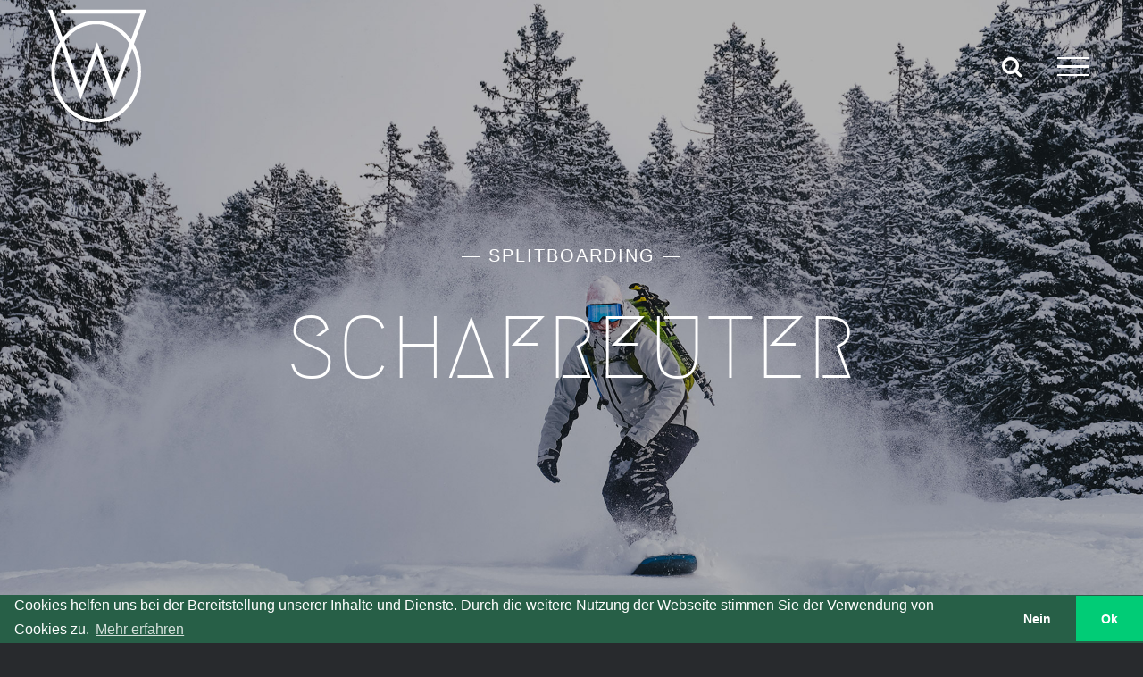

--- FILE ---
content_type: text/html; charset=UTF-8
request_url: https://welloutside.de/portfolio-items/splitboarding-schafreuter/page/2
body_size: 30685
content:

<!DOCTYPE html>
<html class="avada-html-layout-wide avada-html-header-position-top avada-header-color-not-opaque" lang="de" prefix="og: http://ogp.me/ns# fb: http://ogp.me/ns/fb#">
<head>
	<meta http-equiv="X-UA-Compatible" content="IE=edge" />
	<meta http-equiv="Content-Type" content="text/html; charset=utf-8"/>
	<meta name="viewport" content="width=device-width, initial-scale=1" />
	<title>Splitboarding Schafreuter &#8211; Seite 2 &#8211; Well Outside</title>
<meta name='robots' content='max-image-preview:large' />
<link rel='dns-prefetch' href='//apps.elfsight.com' />
<link rel='dns-prefetch' href='//js-eu1.hs-scripts.com' />
<link rel="alternate" type="application/rss+xml" title="Well Outside &raquo; Feed" href="https://welloutside.de/feed" />
<link rel="alternate" type="application/rss+xml" title="Well Outside &raquo; Kommentar-Feed" href="https://welloutside.de/comments/feed" />
								<link rel="icon" href="https://welloutside.de/wp-content/uploads/2020/05/welloutside_fav_32px.png" type="image/png" />
		
					<!-- Apple Touch Icon -->
						<link rel="apple-touch-icon" sizes="180x180" href="https://welloutside.de/wp-content/uploads/2020/05/welloutside_fav_114px.png" type="image/png">
		
					<!-- Android Icon -->
						<link rel="icon" sizes="192x192" href="https://welloutside.de/wp-content/uploads/2020/05/welloutside_fav_57px.png" type="image/png">
		
					<!-- MS Edge Icon -->
						<meta name="msapplication-TileImage" content="https://welloutside.de/wp-content/uploads/2020/05/welloutside_fav_72px.png" type="image/png">
				<link rel="alternate" type="application/rss+xml" title="Well Outside &raquo; Kommentar-Feed zu Splitboarding Schafreuter" href="https://welloutside.de/portfolio-items/splitboarding-schafreuter/feed" />
<link id='omgf-preload-0' rel='preload' href='//welloutside.de/wp-content/uploads/omgf/omgf-stylesheet-46/megrim-normal-latin-400.woff2?ver=1668027216' as='font' type='font/woff2' crossorigin />
<link id='omgf-preload-1' rel='preload' href='//welloutside.de/wp-content/uploads/omgf/local-stylesheet-font-face-open-sans/open-sans-italic-latin-ext.woff2?ver=1668027216' as='font' type='font/woff2' crossorigin />
<link id='omgf-preload-2' rel='preload' href='//welloutside.de/wp-content/uploads/omgf/local-stylesheet-font-face-open-sans/open-sans-italic-latin.woff2?ver=1668027216' as='font' type='font/woff2' crossorigin />
<link id='omgf-preload-3' rel='preload' href='//welloutside.de/wp-content/uploads/omgf/local-stylesheet-font-face-open-sans/open-sans-normal-latin-ext.woff2?ver=1668027216' as='font' type='font/woff2' crossorigin />
<link id='omgf-preload-4' rel='preload' href='//welloutside.de/wp-content/uploads/omgf/local-stylesheet-font-face-open-sans/open-sans-normal-latin.woff2?ver=1668027216' as='font' type='font/woff2' crossorigin />
<link id='omgf-preload-5' rel='preload' href='//welloutside.de/wp-content/uploads/omgf/local-stylesheet-font-face-raleway/raleway-italic-latin-ext.woff2?ver=1668027216' as='font' type='font/woff2' crossorigin />
<link id='omgf-preload-6' rel='preload' href='//welloutside.de/wp-content/uploads/omgf/local-stylesheet-font-face-raleway/raleway-italic-latin.woff2?ver=1668027216' as='font' type='font/woff2' crossorigin />
<link id='omgf-preload-7' rel='preload' href='//welloutside.de/wp-content/uploads/omgf/local-stylesheet-font-face-raleway/raleway-normal-latin-ext.woff2?ver=1668027216' as='font' type='font/woff2' crossorigin />
<link id='omgf-preload-8' rel='preload' href='//welloutside.de/wp-content/uploads/omgf/local-stylesheet-font-face-raleway/raleway-normal-latin.woff2?ver=1668027216' as='font' type='font/woff2' crossorigin />
<link rel="alternate" title="oEmbed (JSON)" type="application/json+oembed" href="https://welloutside.de/wp-json/oembed/1.0/embed?url=https%3A%2F%2Fwelloutside.de%2Fportfolio-items%2Fsplitboarding-schafreuter" />
<link rel="alternate" title="oEmbed (XML)" type="text/xml+oembed" href="https://welloutside.de/wp-json/oembed/1.0/embed?url=https%3A%2F%2Fwelloutside.de%2Fportfolio-items%2Fsplitboarding-schafreuter&#038;format=xml" />
					<meta name="description" content="If it&#039;s snowing we are going!  
Mittelschwere Splitboard Tour 
3,5 im Aufstieg, Abfahrt ca. 1h 
Vorkarwendel   
Bring your own Brotzeit Lawinenlagebericht vorher lesen! 
Pieps, Sonde &amp; Schaufel nicht vergessen!   Routenplaner: Anfahrt Parkplatz Vorderriss     
Es ging wieder einmal auf den Schafreuter, aber diesmal lag genügend"/>
				
		<meta property="og:locale" content="de_DE"/>
		<meta property="og:type" content="article"/>
		<meta property="og:site_name" content="Well Outside"/>
		<meta property="og:title" content="  Splitboarding Schafreuter"/>
				<meta property="og:description" content="If it&#039;s snowing we are going!  
Mittelschwere Splitboard Tour 
3,5 im Aufstieg, Abfahrt ca. 1h 
Vorkarwendel   
Bring your own Brotzeit Lawinenlagebericht vorher lesen! 
Pieps, Sonde &amp; Schaufel nicht vergessen!   Routenplaner: Anfahrt Parkplatz Vorderriss     
Es ging wieder einmal auf den Schafreuter, aber diesmal lag genügend"/>
				<meta property="og:url" content="https://welloutside.de/portfolio-items/splitboarding-schafreuter"/>
													<meta property="article:modified_time" content="2021-01-19T17:40:29+00:00"/>
											<meta property="og:image" content="https://welloutside.de/wp-content/uploads/2021/01/Beitragsbild_Split.jpg"/>
		<meta property="og:image:width" content="1170"/>
		<meta property="og:image:height" content="739"/>
		<meta property="og:image:type" content="image/jpeg"/>
				<style id='wp-img-auto-sizes-contain-inline-css' type='text/css'>
img:is([sizes=auto i],[sizes^="auto," i]){contain-intrinsic-size:3000px 1500px}
/*# sourceURL=wp-img-auto-sizes-contain-inline-css */
</style>
<link rel='stylesheet' id='cookieconsent-css' href='https://welloutside.de/wp-content/plugins/ga-germanized/assets/css/cookieconsent.css?ver=3.1.1' type='text/css' media='all' />
<link rel='stylesheet' id='fusion-dynamic-css-css' href='//welloutside.de/wp-content/uploads/omgf/uploads/fusion-styles/1dfa5d3fe4776ef85904552f2b40dacb.min.css?ver=1768322262' type='text/css' media='all' />
<script type="text/javascript" src="https://apps.elfsight.com/p/platform.js?ver=1.2.1" id="elfsight-platform-js"></script>
<script type="text/javascript" src="https://welloutside.de/wp-includes/js/jquery/jquery.min.js?ver=3.7.1" id="jquery-core-js"></script>
<script type="text/javascript" src="https://welloutside.de/wp-includes/js/jquery/jquery-migrate.min.js?ver=3.4.1" id="jquery-migrate-js"></script>
<link rel="https://api.w.org/" href="https://welloutside.de/wp-json/" /><link rel="alternate" title="JSON" type="application/json" href="https://welloutside.de/wp-json/wp/v2/avada_portfolio/4831" /><link rel="EditURI" type="application/rsd+xml" title="RSD" href="https://welloutside.de/xmlrpc.php?rsd" />
<link rel="canonical" href="https://welloutside.de/portfolio-items/splitboarding-schafreuter" />
			<!-- DO NOT COPY THIS SNIPPET! Start of Page Analytics Tracking for HubSpot WordPress plugin v11.3.37-->
			<script class="hsq-set-content-id" data-content-id="blog-post">
				var _hsq = _hsq || [];
				_hsq.push(["setContentType", "blog-post"]);
			</script>
			<!-- DO NOT COPY THIS SNIPPET! End of Page Analytics Tracking for HubSpot WordPress plugin -->
			<!-- Missing Google Analytics ID or Analytics Integration disabled --><style type="text/css" id="css-fb-visibility">@media screen and (max-width: 640px){.fusion-no-small-visibility{display:none !important;}body .sm-text-align-center{text-align:center !important;}body .sm-text-align-left{text-align:left !important;}body .sm-text-align-right{text-align:right !important;}body .sm-text-align-justify{text-align:justify !important;}body .sm-flex-align-center{justify-content:center !important;}body .sm-flex-align-flex-start{justify-content:flex-start !important;}body .sm-flex-align-flex-end{justify-content:flex-end !important;}body .sm-mx-auto{margin-left:auto !important;margin-right:auto !important;}body .sm-ml-auto{margin-left:auto !important;}body .sm-mr-auto{margin-right:auto !important;}body .fusion-absolute-position-small{position:absolute;width:100%;}.awb-sticky.awb-sticky-small{ position: sticky; top: var(--awb-sticky-offset,0); }}@media screen and (min-width: 641px) and (max-width: 1024px){.fusion-no-medium-visibility{display:none !important;}body .md-text-align-center{text-align:center !important;}body .md-text-align-left{text-align:left !important;}body .md-text-align-right{text-align:right !important;}body .md-text-align-justify{text-align:justify !important;}body .md-flex-align-center{justify-content:center !important;}body .md-flex-align-flex-start{justify-content:flex-start !important;}body .md-flex-align-flex-end{justify-content:flex-end !important;}body .md-mx-auto{margin-left:auto !important;margin-right:auto !important;}body .md-ml-auto{margin-left:auto !important;}body .md-mr-auto{margin-right:auto !important;}body .fusion-absolute-position-medium{position:absolute;width:100%;}.awb-sticky.awb-sticky-medium{ position: sticky; top: var(--awb-sticky-offset,0); }}@media screen and (min-width: 1025px){.fusion-no-large-visibility{display:none !important;}body .lg-text-align-center{text-align:center !important;}body .lg-text-align-left{text-align:left !important;}body .lg-text-align-right{text-align:right !important;}body .lg-text-align-justify{text-align:justify !important;}body .lg-flex-align-center{justify-content:center !important;}body .lg-flex-align-flex-start{justify-content:flex-start !important;}body .lg-flex-align-flex-end{justify-content:flex-end !important;}body .lg-mx-auto{margin-left:auto !important;margin-right:auto !important;}body .lg-ml-auto{margin-left:auto !important;}body .lg-mr-auto{margin-right:auto !important;}body .fusion-absolute-position-large{position:absolute;width:100%;}.awb-sticky.awb-sticky-large{ position: sticky; top: var(--awb-sticky-offset,0); }}</style>		<script type="text/javascript">
			var doc = document.documentElement;
			doc.setAttribute( 'data-useragent', navigator.userAgent );
		</script>
		
	<link href='//welloutside.de/wp-content/uploads/omgf/omgf-stylesheet-46/omgf-stylesheet-46.css?ver=1668027216' rel='stylesheet' type='text/css'><style id='global-styles-inline-css' type='text/css'>
:root{--wp--preset--aspect-ratio--square: 1;--wp--preset--aspect-ratio--4-3: 4/3;--wp--preset--aspect-ratio--3-4: 3/4;--wp--preset--aspect-ratio--3-2: 3/2;--wp--preset--aspect-ratio--2-3: 2/3;--wp--preset--aspect-ratio--16-9: 16/9;--wp--preset--aspect-ratio--9-16: 9/16;--wp--preset--color--black: #000000;--wp--preset--color--cyan-bluish-gray: #abb8c3;--wp--preset--color--white: #ffffff;--wp--preset--color--pale-pink: #f78da7;--wp--preset--color--vivid-red: #cf2e2e;--wp--preset--color--luminous-vivid-orange: #ff6900;--wp--preset--color--luminous-vivid-amber: #fcb900;--wp--preset--color--light-green-cyan: #7bdcb5;--wp--preset--color--vivid-green-cyan: #00d084;--wp--preset--color--pale-cyan-blue: #8ed1fc;--wp--preset--color--vivid-cyan-blue: #0693e3;--wp--preset--color--vivid-purple: #9b51e0;--wp--preset--color--awb-color-1: #ffffff;--wp--preset--color--awb-color-2: #cccccc;--wp--preset--color--awb-color-3: #777777;--wp--preset--color--awb-color-4: #55585c;--wp--preset--color--awb-color-5: #3e3e3e;--wp--preset--color--awb-color-6: #333333;--wp--preset--color--awb-color-7: #282a2d;--wp--preset--color--awb-color-8: #212326;--wp--preset--color--awb-color-custom-10: rgba(255,255,255,0.2);--wp--preset--color--awb-color-custom-11: #9e9e9e;--wp--preset--color--awb-color-custom-12: #747474;--wp--preset--color--awb-color-custom-13: #29292a;--wp--preset--color--awb-color-custom-14: #666666;--wp--preset--color--awb-color-custom-15: #000000;--wp--preset--color--awb-color-custom-16: #d6d6d6;--wp--preset--color--awb-color-custom-17: #353535;--wp--preset--color--awb-color-custom-18: #aaa9a9;--wp--preset--gradient--vivid-cyan-blue-to-vivid-purple: linear-gradient(135deg,rgb(6,147,227) 0%,rgb(155,81,224) 100%);--wp--preset--gradient--light-green-cyan-to-vivid-green-cyan: linear-gradient(135deg,rgb(122,220,180) 0%,rgb(0,208,130) 100%);--wp--preset--gradient--luminous-vivid-amber-to-luminous-vivid-orange: linear-gradient(135deg,rgb(252,185,0) 0%,rgb(255,105,0) 100%);--wp--preset--gradient--luminous-vivid-orange-to-vivid-red: linear-gradient(135deg,rgb(255,105,0) 0%,rgb(207,46,46) 100%);--wp--preset--gradient--very-light-gray-to-cyan-bluish-gray: linear-gradient(135deg,rgb(238,238,238) 0%,rgb(169,184,195) 100%);--wp--preset--gradient--cool-to-warm-spectrum: linear-gradient(135deg,rgb(74,234,220) 0%,rgb(151,120,209) 20%,rgb(207,42,186) 40%,rgb(238,44,130) 60%,rgb(251,105,98) 80%,rgb(254,248,76) 100%);--wp--preset--gradient--blush-light-purple: linear-gradient(135deg,rgb(255,206,236) 0%,rgb(152,150,240) 100%);--wp--preset--gradient--blush-bordeaux: linear-gradient(135deg,rgb(254,205,165) 0%,rgb(254,45,45) 50%,rgb(107,0,62) 100%);--wp--preset--gradient--luminous-dusk: linear-gradient(135deg,rgb(255,203,112) 0%,rgb(199,81,192) 50%,rgb(65,88,208) 100%);--wp--preset--gradient--pale-ocean: linear-gradient(135deg,rgb(255,245,203) 0%,rgb(182,227,212) 50%,rgb(51,167,181) 100%);--wp--preset--gradient--electric-grass: linear-gradient(135deg,rgb(202,248,128) 0%,rgb(113,206,126) 100%);--wp--preset--gradient--midnight: linear-gradient(135deg,rgb(2,3,129) 0%,rgb(40,116,252) 100%);--wp--preset--font-size--small: 12px;--wp--preset--font-size--medium: 20px;--wp--preset--font-size--large: 24px;--wp--preset--font-size--x-large: 42px;--wp--preset--font-size--normal: 16px;--wp--preset--font-size--xlarge: 32px;--wp--preset--font-size--huge: 48px;--wp--preset--spacing--20: 0.44rem;--wp--preset--spacing--30: 0.67rem;--wp--preset--spacing--40: 1rem;--wp--preset--spacing--50: 1.5rem;--wp--preset--spacing--60: 2.25rem;--wp--preset--spacing--70: 3.38rem;--wp--preset--spacing--80: 5.06rem;--wp--preset--shadow--natural: 6px 6px 9px rgba(0, 0, 0, 0.2);--wp--preset--shadow--deep: 12px 12px 50px rgba(0, 0, 0, 0.4);--wp--preset--shadow--sharp: 6px 6px 0px rgba(0, 0, 0, 0.2);--wp--preset--shadow--outlined: 6px 6px 0px -3px rgb(255, 255, 255), 6px 6px rgb(0, 0, 0);--wp--preset--shadow--crisp: 6px 6px 0px rgb(0, 0, 0);}:where(.is-layout-flex){gap: 0.5em;}:where(.is-layout-grid){gap: 0.5em;}body .is-layout-flex{display: flex;}.is-layout-flex{flex-wrap: wrap;align-items: center;}.is-layout-flex > :is(*, div){margin: 0;}body .is-layout-grid{display: grid;}.is-layout-grid > :is(*, div){margin: 0;}:where(.wp-block-columns.is-layout-flex){gap: 2em;}:where(.wp-block-columns.is-layout-grid){gap: 2em;}:where(.wp-block-post-template.is-layout-flex){gap: 1.25em;}:where(.wp-block-post-template.is-layout-grid){gap: 1.25em;}.has-black-color{color: var(--wp--preset--color--black) !important;}.has-cyan-bluish-gray-color{color: var(--wp--preset--color--cyan-bluish-gray) !important;}.has-white-color{color: var(--wp--preset--color--white) !important;}.has-pale-pink-color{color: var(--wp--preset--color--pale-pink) !important;}.has-vivid-red-color{color: var(--wp--preset--color--vivid-red) !important;}.has-luminous-vivid-orange-color{color: var(--wp--preset--color--luminous-vivid-orange) !important;}.has-luminous-vivid-amber-color{color: var(--wp--preset--color--luminous-vivid-amber) !important;}.has-light-green-cyan-color{color: var(--wp--preset--color--light-green-cyan) !important;}.has-vivid-green-cyan-color{color: var(--wp--preset--color--vivid-green-cyan) !important;}.has-pale-cyan-blue-color{color: var(--wp--preset--color--pale-cyan-blue) !important;}.has-vivid-cyan-blue-color{color: var(--wp--preset--color--vivid-cyan-blue) !important;}.has-vivid-purple-color{color: var(--wp--preset--color--vivid-purple) !important;}.has-black-background-color{background-color: var(--wp--preset--color--black) !important;}.has-cyan-bluish-gray-background-color{background-color: var(--wp--preset--color--cyan-bluish-gray) !important;}.has-white-background-color{background-color: var(--wp--preset--color--white) !important;}.has-pale-pink-background-color{background-color: var(--wp--preset--color--pale-pink) !important;}.has-vivid-red-background-color{background-color: var(--wp--preset--color--vivid-red) !important;}.has-luminous-vivid-orange-background-color{background-color: var(--wp--preset--color--luminous-vivid-orange) !important;}.has-luminous-vivid-amber-background-color{background-color: var(--wp--preset--color--luminous-vivid-amber) !important;}.has-light-green-cyan-background-color{background-color: var(--wp--preset--color--light-green-cyan) !important;}.has-vivid-green-cyan-background-color{background-color: var(--wp--preset--color--vivid-green-cyan) !important;}.has-pale-cyan-blue-background-color{background-color: var(--wp--preset--color--pale-cyan-blue) !important;}.has-vivid-cyan-blue-background-color{background-color: var(--wp--preset--color--vivid-cyan-blue) !important;}.has-vivid-purple-background-color{background-color: var(--wp--preset--color--vivid-purple) !important;}.has-black-border-color{border-color: var(--wp--preset--color--black) !important;}.has-cyan-bluish-gray-border-color{border-color: var(--wp--preset--color--cyan-bluish-gray) !important;}.has-white-border-color{border-color: var(--wp--preset--color--white) !important;}.has-pale-pink-border-color{border-color: var(--wp--preset--color--pale-pink) !important;}.has-vivid-red-border-color{border-color: var(--wp--preset--color--vivid-red) !important;}.has-luminous-vivid-orange-border-color{border-color: var(--wp--preset--color--luminous-vivid-orange) !important;}.has-luminous-vivid-amber-border-color{border-color: var(--wp--preset--color--luminous-vivid-amber) !important;}.has-light-green-cyan-border-color{border-color: var(--wp--preset--color--light-green-cyan) !important;}.has-vivid-green-cyan-border-color{border-color: var(--wp--preset--color--vivid-green-cyan) !important;}.has-pale-cyan-blue-border-color{border-color: var(--wp--preset--color--pale-cyan-blue) !important;}.has-vivid-cyan-blue-border-color{border-color: var(--wp--preset--color--vivid-cyan-blue) !important;}.has-vivid-purple-border-color{border-color: var(--wp--preset--color--vivid-purple) !important;}.has-vivid-cyan-blue-to-vivid-purple-gradient-background{background: var(--wp--preset--gradient--vivid-cyan-blue-to-vivid-purple) !important;}.has-light-green-cyan-to-vivid-green-cyan-gradient-background{background: var(--wp--preset--gradient--light-green-cyan-to-vivid-green-cyan) !important;}.has-luminous-vivid-amber-to-luminous-vivid-orange-gradient-background{background: var(--wp--preset--gradient--luminous-vivid-amber-to-luminous-vivid-orange) !important;}.has-luminous-vivid-orange-to-vivid-red-gradient-background{background: var(--wp--preset--gradient--luminous-vivid-orange-to-vivid-red) !important;}.has-very-light-gray-to-cyan-bluish-gray-gradient-background{background: var(--wp--preset--gradient--very-light-gray-to-cyan-bluish-gray) !important;}.has-cool-to-warm-spectrum-gradient-background{background: var(--wp--preset--gradient--cool-to-warm-spectrum) !important;}.has-blush-light-purple-gradient-background{background: var(--wp--preset--gradient--blush-light-purple) !important;}.has-blush-bordeaux-gradient-background{background: var(--wp--preset--gradient--blush-bordeaux) !important;}.has-luminous-dusk-gradient-background{background: var(--wp--preset--gradient--luminous-dusk) !important;}.has-pale-ocean-gradient-background{background: var(--wp--preset--gradient--pale-ocean) !important;}.has-electric-grass-gradient-background{background: var(--wp--preset--gradient--electric-grass) !important;}.has-midnight-gradient-background{background: var(--wp--preset--gradient--midnight) !important;}.has-small-font-size{font-size: var(--wp--preset--font-size--small) !important;}.has-medium-font-size{font-size: var(--wp--preset--font-size--medium) !important;}.has-large-font-size{font-size: var(--wp--preset--font-size--large) !important;}.has-x-large-font-size{font-size: var(--wp--preset--font-size--x-large) !important;}
/*# sourceURL=global-styles-inline-css */
</style>
<link rel='stylesheet' id='sli-common-vendors-css' href='https://welloutside.de/wp-content/plugins/spotlight-social-photo-feeds/ui/dist/styles/common-vendors.css?ver=1.7.4' type='text/css' media='all' />
<link rel='stylesheet' id='sli-common-css' href='https://welloutside.de/wp-content/plugins/spotlight-social-photo-feeds/ui/dist/styles/common.css?ver=1.7.4' type='text/css' media='all' />
<link rel='stylesheet' id='sli-feed-css' href='https://welloutside.de/wp-content/plugins/spotlight-social-photo-feeds/ui/dist/styles/feed.css?ver=1.7.4' type='text/css' media='all' />
<link rel='stylesheet' id='sli-front-css' href='https://welloutside.de/wp-content/plugins/spotlight-social-photo-feeds/ui/dist/styles/front-app.css?ver=1.7.4' type='text/css' media='all' />
<style id='wp-block-library-inline-css' type='text/css'>
:root{--wp-block-synced-color:#7a00df;--wp-block-synced-color--rgb:122,0,223;--wp-bound-block-color:var(--wp-block-synced-color);--wp-editor-canvas-background:#ddd;--wp-admin-theme-color:#007cba;--wp-admin-theme-color--rgb:0,124,186;--wp-admin-theme-color-darker-10:#006ba1;--wp-admin-theme-color-darker-10--rgb:0,107,160.5;--wp-admin-theme-color-darker-20:#005a87;--wp-admin-theme-color-darker-20--rgb:0,90,135;--wp-admin-border-width-focus:2px}@media (min-resolution:192dpi){:root{--wp-admin-border-width-focus:1.5px}}.wp-element-button{cursor:pointer}:root .has-very-light-gray-background-color{background-color:#eee}:root .has-very-dark-gray-background-color{background-color:#313131}:root .has-very-light-gray-color{color:#eee}:root .has-very-dark-gray-color{color:#313131}:root .has-vivid-green-cyan-to-vivid-cyan-blue-gradient-background{background:linear-gradient(135deg,#00d084,#0693e3)}:root .has-purple-crush-gradient-background{background:linear-gradient(135deg,#34e2e4,#4721fb 50%,#ab1dfe)}:root .has-hazy-dawn-gradient-background{background:linear-gradient(135deg,#faaca8,#dad0ec)}:root .has-subdued-olive-gradient-background{background:linear-gradient(135deg,#fafae1,#67a671)}:root .has-atomic-cream-gradient-background{background:linear-gradient(135deg,#fdd79a,#004a59)}:root .has-nightshade-gradient-background{background:linear-gradient(135deg,#330968,#31cdcf)}:root .has-midnight-gradient-background{background:linear-gradient(135deg,#020381,#2874fc)}:root{--wp--preset--font-size--normal:16px;--wp--preset--font-size--huge:42px}.has-regular-font-size{font-size:1em}.has-larger-font-size{font-size:2.625em}.has-normal-font-size{font-size:var(--wp--preset--font-size--normal)}.has-huge-font-size{font-size:var(--wp--preset--font-size--huge)}.has-text-align-center{text-align:center}.has-text-align-left{text-align:left}.has-text-align-right{text-align:right}.has-fit-text{white-space:nowrap!important}#end-resizable-editor-section{display:none}.aligncenter{clear:both}.items-justified-left{justify-content:flex-start}.items-justified-center{justify-content:center}.items-justified-right{justify-content:flex-end}.items-justified-space-between{justify-content:space-between}.screen-reader-text{border:0;clip-path:inset(50%);height:1px;margin:-1px;overflow:hidden;padding:0;position:absolute;width:1px;word-wrap:normal!important}.screen-reader-text:focus{background-color:#ddd;clip-path:none;color:#444;display:block;font-size:1em;height:auto;left:5px;line-height:normal;padding:15px 23px 14px;text-decoration:none;top:5px;width:auto;z-index:100000}html :where(.has-border-color){border-style:solid}html :where([style*=border-top-color]){border-top-style:solid}html :where([style*=border-right-color]){border-right-style:solid}html :where([style*=border-bottom-color]){border-bottom-style:solid}html :where([style*=border-left-color]){border-left-style:solid}html :where([style*=border-width]){border-style:solid}html :where([style*=border-top-width]){border-top-style:solid}html :where([style*=border-right-width]){border-right-style:solid}html :where([style*=border-bottom-width]){border-bottom-style:solid}html :where([style*=border-left-width]){border-left-style:solid}html :where(img[class*=wp-image-]){height:auto;max-width:100%}:where(figure){margin:0 0 1em}html :where(.is-position-sticky){--wp-admin--admin-bar--position-offset:var(--wp-admin--admin-bar--height,0px)}@media screen and (max-width:600px){html :where(.is-position-sticky){--wp-admin--admin-bar--position-offset:0px}}
/*wp_block_styles_on_demand_placeholder:697ef5c800aa2*/
/*# sourceURL=wp-block-library-inline-css */
</style>
<style id='wp-block-library-theme-inline-css' type='text/css'>
.wp-block-audio :where(figcaption){color:#555;font-size:13px;text-align:center}.is-dark-theme .wp-block-audio :where(figcaption){color:#ffffffa6}.wp-block-audio{margin:0 0 1em}.wp-block-code{border:1px solid #ccc;border-radius:4px;font-family:Menlo,Consolas,monaco,monospace;padding:.8em 1em}.wp-block-embed :where(figcaption){color:#555;font-size:13px;text-align:center}.is-dark-theme .wp-block-embed :where(figcaption){color:#ffffffa6}.wp-block-embed{margin:0 0 1em}.blocks-gallery-caption{color:#555;font-size:13px;text-align:center}.is-dark-theme .blocks-gallery-caption{color:#ffffffa6}:root :where(.wp-block-image figcaption){color:#555;font-size:13px;text-align:center}.is-dark-theme :root :where(.wp-block-image figcaption){color:#ffffffa6}.wp-block-image{margin:0 0 1em}.wp-block-pullquote{border-bottom:4px solid;border-top:4px solid;color:currentColor;margin-bottom:1.75em}.wp-block-pullquote :where(cite),.wp-block-pullquote :where(footer),.wp-block-pullquote__citation{color:currentColor;font-size:.8125em;font-style:normal;text-transform:uppercase}.wp-block-quote{border-left:.25em solid;margin:0 0 1.75em;padding-left:1em}.wp-block-quote cite,.wp-block-quote footer{color:currentColor;font-size:.8125em;font-style:normal;position:relative}.wp-block-quote:where(.has-text-align-right){border-left:none;border-right:.25em solid;padding-left:0;padding-right:1em}.wp-block-quote:where(.has-text-align-center){border:none;padding-left:0}.wp-block-quote.is-large,.wp-block-quote.is-style-large,.wp-block-quote:where(.is-style-plain){border:none}.wp-block-search .wp-block-search__label{font-weight:700}.wp-block-search__button{border:1px solid #ccc;padding:.375em .625em}:where(.wp-block-group.has-background){padding:1.25em 2.375em}.wp-block-separator.has-css-opacity{opacity:.4}.wp-block-separator{border:none;border-bottom:2px solid;margin-left:auto;margin-right:auto}.wp-block-separator.has-alpha-channel-opacity{opacity:1}.wp-block-separator:not(.is-style-wide):not(.is-style-dots){width:100px}.wp-block-separator.has-background:not(.is-style-dots){border-bottom:none;height:1px}.wp-block-separator.has-background:not(.is-style-wide):not(.is-style-dots){height:2px}.wp-block-table{margin:0 0 1em}.wp-block-table td,.wp-block-table th{word-break:normal}.wp-block-table :where(figcaption){color:#555;font-size:13px;text-align:center}.is-dark-theme .wp-block-table :where(figcaption){color:#ffffffa6}.wp-block-video :where(figcaption){color:#555;font-size:13px;text-align:center}.is-dark-theme .wp-block-video :where(figcaption){color:#ffffffa6}.wp-block-video{margin:0 0 1em}:root :where(.wp-block-template-part.has-background){margin-bottom:0;margin-top:0;padding:1.25em 2.375em}
/*# sourceURL=/wp-includes/css/dist/block-library/theme.min.css */
</style>
<style id='classic-theme-styles-inline-css' type='text/css'>
/*! This file is auto-generated */
.wp-block-button__link{color:#fff;background-color:#32373c;border-radius:9999px;box-shadow:none;text-decoration:none;padding:calc(.667em + 2px) calc(1.333em + 2px);font-size:1.125em}.wp-block-file__button{background:#32373c;color:#fff;text-decoration:none}
/*# sourceURL=/wp-includes/css/classic-themes.min.css */
</style>
</head>

<body data-rsssl=1 class="paged wp-singular avada_portfolio-template-default single single-avada_portfolio postid-4831 single-format-standard paged-2 single-paged-2 wp-theme-Avada has-sidebar fusion-image-hovers fusion-pagination-sizing fusion-button_type-flat fusion-button_span-yes fusion-button_gradient-linear avada-image-rollover-circle-no avada-image-rollover-yes avada-image-rollover-direction-fade fusion-body ltr no-tablet-sticky-header no-mobile-sticky-header no-mobile-slidingbar fusion-disable-outline fusion-sub-menu-fade mobile-logo-pos-left layout-wide-mode avada-has-boxed-modal-shadow-none layout-scroll-offset-full avada-has-zero-margin-offset-top fusion-top-header menu-text-align-center mobile-menu-design-modern fusion-show-pagination-text fusion-header-layout-v6 avada-responsive avada-footer-fx-none avada-menu-highlight-style-bar fusion-search-form-classic fusion-main-menu-search-dropdown fusion-avatar-square avada-sticky-shrinkage avada-blog-layout-large avada-blog-archive-layout-large avada-header-shadow-no avada-menu-icon-position-left avada-has-mainmenu-dropdown-divider avada-has-header-100-width avada-has-mobile-menu-search avada-has-main-nav-search-icon avada-has-100-footer avada-has-breadcrumb-mobile-hidden avada-has-titlebar-hide avada-header-border-color-full-transparent avada-social-full-transparent avada-has-pagination-padding avada-flyout-menu-direction-fade avada-ec-views-v1" data-awb-post-id="4831">
		<a class="skip-link screen-reader-text" href="#content">Zum Inhalt springen</a>

	<div id="boxed-wrapper">
		
		<div id="wrapper" class="fusion-wrapper">
			<div id="home" style="position:relative;top:-1px;"></div>
							
					
			<header class="fusion-header-wrapper">
				<div class="fusion-header-v6 fusion-logo-alignment fusion-logo-left fusion-sticky-menu- fusion-sticky-logo- fusion-mobile-logo-1  fusion-header-has-flyout-menu">
					<div class="fusion-header-sticky-height"></div>
<div class="fusion-header">
	<div class="fusion-row">
		<div class="fusion-header-v6-content fusion-header-has-flyout-menu-content">
				<div class="fusion-logo" data-margin-top="10px" data-margin-bottom="10px" data-margin-left="-10px" data-margin-right="30px">
			<a class="fusion-logo-link"  href="https://welloutside.de/" >

						<!-- standard logo -->
			<img src="https://welloutside.de/wp-content/uploads/2022/09/WO_Logo_final_weiss_small.png" srcset="https://welloutside.de/wp-content/uploads/2022/09/WO_Logo_final_weiss_small.png 1x, https://welloutside.de/wp-content/uploads/2022/09/WO_Logo_final_weiss_retina.png 2x" width="115" height="129" style="max-height:129px;height:auto;" alt="Well Outside Logo" data-retina_logo_url="https://welloutside.de/wp-content/uploads/2022/09/WO_Logo_final_weiss_retina.png" class="fusion-standard-logo" />

											<!-- mobile logo -->
				<img src="https://welloutside.de/wp-content/uploads/2022/09/WO_Logo_final_mobile_weiss.png" srcset="https://welloutside.de/wp-content/uploads/2022/09/WO_Logo_final_mobile_weiss.png 1x, https://welloutside.de/wp-content/uploads/2022/09/WO_Logo_final_mobile_weiss_retina.png 2x" width="77" height="86" style="max-height:86px;height:auto;" alt="Well Outside Logo" data-retina_logo_url="https://welloutside.de/wp-content/uploads/2022/09/WO_Logo_final_mobile_weiss_retina.png" class="fusion-mobile-logo" />
			
					</a>
		</div>
			<div class="fusion-flyout-menu-icons">
				
				
									<div class="fusion-flyout-search-toggle">
						<div class="fusion-toggle-icon">
							<div class="fusion-toggle-icon-line"></div>
							<div class="fusion-toggle-icon-line"></div>
							<div class="fusion-toggle-icon-line"></div>
						</div>
						<a class="fusion-icon awb-icon-search" aria-hidden="true" aria-label="Toggle Search" href="#"></a>
					</div>
				
				<a class="fusion-flyout-menu-toggle" aria-hidden="true" aria-label="Toggle Menu" href="#">
					<div class="fusion-toggle-icon-line"></div>
					<div class="fusion-toggle-icon-line"></div>
					<div class="fusion-toggle-icon-line"></div>
				</a>
			</div>
		</div>

		<div class="fusion-main-menu fusion-flyout-menu" role="navigation" aria-label="Main Menu">
			<ul id="menu-photography-main-menu" class="fusion-menu"><li  id="menu-item-21"  class="menu-item menu-item-type-post_type menu-item-object-page menu-item-home menu-item-21"  data-item-id="21"><a  href="https://welloutside.de/" class="fusion-bar-highlight"><span class="menu-text">Home</span></a></li><li  id="menu-item-20"  class="menu-item menu-item-type-post_type menu-item-object-page menu-item-20"  data-item-id="20"><a  href="https://welloutside.de/buch-welloutside-to-the-peaks" class="fusion-bar-highlight"><span class="menu-text">Book</span></a></li><li  id="menu-item-2167"  class="menu-item menu-item-type-post_type menu-item-object-page menu-item-2167"  data-item-id="2167"><a  href="https://welloutside.de/day-trips" class="fusion-bar-highlight"><span class="menu-text">Day Trips</span></a></li><li  id="menu-item-2171"  class="menu-item menu-item-type-post_type menu-item-object-page menu-item-2171"  data-item-id="2171"><a  href="https://welloutside.de/weekend-trips" class="fusion-bar-highlight"><span class="menu-text">Weekend Trips</span></a></li><li  id="menu-item-2178"  class="menu-item menu-item-type-post_type menu-item-object-page menu-item-2178"  data-item-id="2178"><a  href="https://welloutside.de/vacation-trips" class="fusion-bar-highlight"><span class="menu-text">Vacation Trips</span></a></li><li  id="menu-item-8906"  class="menu-item menu-item-type-post_type menu-item-object-page menu-item-8906"  data-item-id="8906"><a  href="https://welloutside.de/maps" class="fusion-bar-highlight"><span class="menu-text">Tour Finder</span></a></li><li  id="menu-item-10227"  class="menu-item menu-item-type-post_type menu-item-object-page menu-item-10227"  data-item-id="10227"><a  href="https://welloutside.de/about-us" class="fusion-bar-highlight"><span class="menu-text">About Us</span></a></li><li  id="menu-item-18"  class="menu-item menu-item-type-post_type menu-item-object-page menu-item-18 fusion-flyout-menu-item-last"  data-item-id="18"><a  href="https://welloutside.de/contact" class="fusion-bar-highlight"><span class="menu-text">Contact</span></a></li></ul>		</div>

					<div class="fusion-flyout-search">
						<form role="search" class="searchform fusion-search-form  fusion-search-form-classic" method="get" action="https://welloutside.de/">
			<div class="fusion-search-form-content">

				
				<div class="fusion-search-field search-field">
					<label><span class="screen-reader-text">Suche nach:</span>
													<input type="search" value="" name="s" class="s" placeholder="Suchen..." required aria-required="true" aria-label="Suchen..."/>
											</label>
				</div>
				<div class="fusion-search-button search-button">
					<input type="submit" class="fusion-search-submit searchsubmit" aria-label="Suche" value="&#xf002;" />
									</div>

				
			</div>


			
		</form>
					</div>
		
		<div class="fusion-flyout-menu-bg"></div>
	</div>
</div>
				</div>
				<div class="fusion-clearfix"></div>
			</header>
								
							<div id="sliders-container" class="fusion-slider-visibility">
			<div id="fusion-slider-104" data-id="104" class="fusion-slider-container fusion-slider-4831" style="height:700px;max-width:100%;">
	<style type="text/css">
		#fusion-slider-104 .flex-direction-nav a {width:63px;height:63px;line-height:63px;font-size:25px;}	</style>
	<div class="fusion-slider-loading">Laden...</div>
		<div class="tfs-slider flexslider main-flex" style="max-width:100%;--typography_sensitivity:1;" data-slider_width="100%" data-slider_height="700px" data-slider_content_width="" data-full_screen="1" data-parallax="1" data-nav_arrows="0" data-autoplay="0" data-loop="0" data-animation="fade" data-slideshow_speed="7000" data-animation_speed="600" data-typo_sensitivity="1" data-typo_factor="1.5" data-slider_indicator="scroll_down_indicator" data-slider_indicator_color="#ffffff" data-nav_box_width="63px" data-nav_box_height="63px" data-nav_arrow_size="25px" data-orderby="date" data-order="DESC" >
		<ul class="slides" style="max-width:100%;">
															<li class="slide-id-4833" data-mute="yes" data-loop="yes" data-autoplay="yes">
					<div class="slide-content-container slide-content-center" style="display: none;">
						<div class="slide-content" style="">
															<div class="heading ">
									<div class="fusion-title-sc-wrapper" style="">
										<div class="fusion-title title fusion-title-1 fusion-sep-none fusion-title-center fusion-title-text fusion-title-size-two" style="--awb-margin-top:0px;--awb-margin-bottom:0px;--awb-font-size:20px;"><h2 class="fusion-title-heading title-heading-center" style="margin:0;font-size:1em;line-height:24px;">— SPLITBOARDING —</h2></div>									</div>
								</div>
																						<div class="caption ">
									<div class="fusion-title-sc-wrapper" style="">
										<div class="fusion-title title fusion-title-2 fusion-sep-none fusion-title-center fusion-title-text fusion-title-size-three" style="--awb-margin-top:0px;--awb-margin-bottom:0px;--awb-font-size:120px;"><h3 class="fusion-title-heading title-heading-center" style="margin:0;font-size:1em;line-height:144px;"><span style="font-family: megrim;">SCHAFREUTER</span></h3></div>									</div>
								</div>
																				</div>
					</div>
											<a class="tfs-scroll-down-indicator fusion-one-page-text-link" href="#main" style="opacity:0;color:#ffffff;"></a>
																									<div class="background background-image" style="background-image: url(https://welloutside.de/wp-content/uploads/2021/01/Slider_Canvas_Split.jpg);max-width:100%;height:700px;filter: progid:DXImageTransform.Microsoft.AlphaImageLoader(src='https://welloutside.de/wp-content/uploads/2021/01/Slider_Canvas_Split.jpg', sizingMethod='scale');" data-imgwidth="2000">
																							</div>
				</li>
					</ul>
	</div>
</div>
		</div>
				
					
							
			
						<main id="main" class="clearfix ">
				<div class="fusion-row" style="">
<section id="content" class=" portfolio-full" style="float: left;">
	
	
					<article id="post-4831" class="post-4831 avada_portfolio type-avada_portfolio status-publish format-standard has-post-thumbnail hentry portfolio_category-day-trips portfolio_category-mountain portfolio_category-nature portfolio_category-snow portfolio_category-snowboarding portfolio_category-splitboarding portfolio_category-winter">

				
						<div class="project-content">
				<span class="entry-title rich-snippet-hidden">Splitboarding Schafreuter</span><span class="vcard rich-snippet-hidden"><span class="fn"><a href="https://welloutside.de/author/drehcafe" title="Beiträge von Matthias Lusch" rel="author">Matthias Lusch</a></span></span><span class="updated rich-snippet-hidden">2021-01-19T17:40:29+00:00</span>				<div class="project-description post-content" style=" width:100%;">
										<div class="fusion-fullwidth fullwidth-box fusion-builder-row-1 nonhundred-percent-fullwidth non-hundred-percent-height-scrolling" style="--awb-background-position:left top;--awb-border-sizes-top:0px;--awb-border-sizes-bottom:0px;--awb-border-sizes-left:0px;--awb-border-sizes-right:0px;--awb-border-radius-top-left:0px;--awb-border-radius-top-right:0px;--awb-border-radius-bottom-right:0px;--awb-border-radius-bottom-left:0px;--awb-padding-top:20px;--awb-padding-bottom:0px;--awb-flex-wrap:wrap;" ><div class="fusion-builder-row fusion-row"><div class="fusion-layout-column fusion_builder_column fusion-builder-column-0 fusion_builder_column_1_1 1_1 fusion-one-full fusion-column-first fusion-column-last" style="--awb-padding-top:0%;--awb-padding-right:5%;--awb-padding-bottom:0%;--awb-padding-left:5%;--awb-bg-size:cover;"><div class="fusion-column-wrapper fusion-column-has-shadow fusion-flex-column-wrapper-legacy"><div class="fusion-text fusion-text-1"><h3 style="text-align: center;">If it&#8217;s snowing we are going!</h3>
</div><div class="fusion-clearfix"></div></div></div><div class="fusion-layout-column fusion_builder_column fusion-builder-column-1 fusion_builder_column_1_2 1_2 fusion-one-half fusion-column-first" style="--awb-bg-size:cover;width:48%; margin-right: 4%;"><div class="fusion-column-wrapper fusion-flex-column-wrapper-legacy"><ul style="--awb-size:18px;--awb-line-height:30.6px;--awb-icon-width:30.6px;--awb-icon-height:30.6px;--awb-icon-margin:12.6px;--awb-content-margin:43.2px;" class="fusion-checklist fusion-checklist-1 fusion-checklist-default type-icons"><li class="fusion-li-item" style=""><span class="icon-wrapper circle-no"><i class="fusion-li-icon fa-info fas" aria-hidden="true"></i></span><div class="fusion-li-item-content">
<p>Mittelschwere Splitboard Tour</p>
</div></li><li class="fusion-li-item" style=""><span class="icon-wrapper circle-no"><i class="fusion-li-icon fa-hourglass-half fas" aria-hidden="true"></i></span><div class="fusion-li-item-content">
<p>3,5 im Aufstieg, Abfahrt ca. 1h</p>
</div></li><li class="fusion-li-item" style=""><span class="icon-wrapper circle-no"><i class="fusion-li-icon fa-map-pin fas" aria-hidden="true"></i></span><div class="fusion-li-item-content">
<p>Vorkarwendel</p>
</div></li></ul><div class="fusion-clearfix"></div></div></div><div class="fusion-layout-column fusion_builder_column fusion-builder-column-2 fusion_builder_column_1_2 1_2 fusion-one-half fusion-column-last" style="--awb-bg-size:cover;width:48%;"><div class="fusion-column-wrapper fusion-flex-column-wrapper-legacy"><ul style="--awb-size:18px;--awb-line-height:30.6px;--awb-icon-width:30.6px;--awb-icon-height:30.6px;--awb-icon-margin:12.6px;--awb-content-margin:43.2px;" class="fusion-checklist fusion-checklist-2 fusion-checklist-default type-icons"><li class="fusion-li-item" style=""><span class="icon-wrapper circle-no"><i class="fusion-li-icon fa-glass-cheers fas" aria-hidden="true"></i></span><div class="fusion-li-item-content">
<p>Bring your own Brotzeit</p>
</div></li><li class="fusion-li-item" style=""><span class="icon-wrapper circle-no"><i class="fusion-li-icon fa-info fas" aria-hidden="true"></i></span><div class="fusion-li-item-content">Lawinenlagebericht vorher lesen!</div></li><li class="fusion-li-item" style=""><span class="icon-wrapper circle-no"><i class="fusion-li-icon fa-bolt fas" aria-hidden="true"></i></span><div class="fusion-li-item-content">
<p>Pieps, Sonde &amp; Schaufel nicht vergessen!</p>
</div></li></ul><div class="fusion-clearfix"></div></div></div><div class="fusion-layout-column fusion_builder_column fusion-builder-column-3 fusion_builder_column_1_1 1_1 fusion-one-full fusion-column-first fusion-column-last" style="--awb-padding-top:0%;--awb-padding-right:5%;--awb-padding-bottom:0%;--awb-padding-left:5%;--awb-bg-size:cover;--awb-margin-bottom:0px;"><div class="fusion-column-wrapper fusion-column-has-shadow fusion-flex-column-wrapper-legacy"><div class="fusion-column-content-centered"><div class="fusion-column-content"><div class="fusion-aligncenter"><a class="fusion-button button-flat button-large button-custom fusion-button-default button-1 fusion-button-span-no fusion-button-default-type" style="--button_accent_color:#cccccc;--button_accent_hover_color:#4b4e52;--button_border_hover_color:#4b4e52;--button_gradient_top_color:#212326;--button_gradient_bottom_color:#212326;--button_gradient_top_color_hover:#1d1e21;--button_gradient_bottom_color_hover:#1d1e21;--button_text_transform:none;" target="_blank" rel="noopener noreferrer" href="https://goo.gl/maps/p3UD758wVKX1CnYC7"><i class="fa-map-marked-alt fas awb-button__icon awb-button__icon--default button-icon-left" aria-hidden="true"></i><span class="fusion-button-text awb-button__text awb-button__text--default">Routenplaner: Anfahrt Parkplatz Vorderriss</span></a></div></div></div><div class="fusion-clearfix"></div></div></div><div class="fusion-layout-column fusion_builder_column fusion-builder-column-4 fusion_builder_column_1_1 1_1 fusion-one-full fusion-column-first fusion-column-last" style="--awb-padding-top:0%;--awb-padding-right:5%;--awb-padding-bottom:0%;--awb-padding-left:5%;--awb-bg-size:cover;"><div class="fusion-column-wrapper fusion-column-has-shadow fusion-flex-column-wrapper-legacy"><div class="fusion-column-content-centered"><div class="fusion-column-content"><div class="fusion-sharing-box fusion-sharing-box-1 boxed-icons has-taglines layout-floated layout-medium-floated layout-small-floated" style="background-color:rgba(255,255,255,0);padding:0;--awb-layout:row;--awb-alignment-small:space-between;" data-title="Splitboarding Schafreuter" data-description="If it&#039;s snowing we are going! 
Mittelschwere Splitboard Tour 
3,5 im Aufstieg, Abfahrt ca. 1h 
Vorkarwendel  
Bring your own Brotzeit Lawinenlagebericht vorher lesen! 
Pieps, Sonde &amp; Schaufel nicht vergessen!  Routenplaner: Anfahrt Parkplatz Vorderriss   
Es ging wieder einmal auf den Schafreuter, aber diesmal lag genügend" data-link="https://welloutside.de/portfolio-items/splitboarding-schafreuter" data-image="https://welloutside.de/wp-content/uploads/2021/01/Beitragsbild_Schafreuter.jpg"><h4 class="tagline" style="color:#777777;">Share this adventure:</h4><div class="fusion-social-networks sharingbox-shortcode-icon-wrapper sharingbox-shortcode-icon-wrapper-1 boxed-icons"><span><a href="https://www.facebook.com/sharer.php?u=https%3A%2F%2Fwelloutside.de%2Fportfolio-items%2Fsplitboarding-schafreuter&amp;t=Splitboarding%20Schafreuter" target="_blank" rel="noreferrer" title="Facebook" aria-label="Facebook" data-placement="top" data-toggle="tooltip" data-title="Facebook"><i class="fusion-social-network-icon fusion-tooltip fusion-facebook awb-icon-facebook" style="color:#666666;background-color:#36393d;border-color:#36393d;border-radius:4px;" aria-hidden="true"></i></a></span><span><a href="https://x.com/intent/post?text=Splitboarding%20Schafreuter&amp;url=https%3A%2F%2Fwelloutside.de%2Fportfolio-items%2Fsplitboarding-schafreuter" target="_blank" rel="noopener noreferrer" title="X" aria-label="X" data-placement="top" data-toggle="tooltip" data-title="X"><i class="fusion-social-network-icon fusion-tooltip fusion-twitter awb-icon-twitter" style="color:#666666;background-color:#36393d;border-color:#36393d;border-radius:4px;" aria-hidden="true"></i></a></span><span><a href="https://api.whatsapp.com/send?text=https%3A%2F%2Fwelloutside.de%2Fportfolio-items%2Fsplitboarding-schafreuter" target="_blank" rel="noopener noreferrer" title="WhatsApp" aria-label="WhatsApp" data-placement="top" data-toggle="tooltip" data-title="WhatsApp"><i class="fusion-social-network-icon fusion-tooltip fusion-whatsapp awb-icon-whatsapp" style="color:#666666;background-color:#36393d;border-color:#36393d;border-radius:4px;" aria-hidden="true"></i></a></span><span><a href="mailto:?subject=Splitboarding%20Schafreuter&amp;body=https%3A%2F%2Fwelloutside.de%2Fportfolio-items%2Fsplitboarding-schafreuter" target="_self" title="E-Mail" aria-label="E-Mail" data-placement="top" data-toggle="tooltip" data-title="E-Mail"><i class="fusion-social-network-icon fusion-tooltip fusion-mail awb-icon-mail" style="color:#666666;background-color:#36393d;border-color:#36393d;border-radius:4px;" aria-hidden="true"></i></a></span></div></div></div></div><div class="fusion-clearfix"></div></div></div><div class="fusion-layout-column fusion_builder_column fusion-builder-column-5 fusion_builder_column_1_1 1_1 fusion-one-full fusion-column-first fusion-column-last" style="--awb-padding-top:0%;--awb-padding-right:0%;--awb-padding-bottom:0%;--awb-padding-left:0%;--awb-bg-size:cover;"><div class="fusion-column-wrapper fusion-column-has-shadow fusion-flex-column-wrapper-legacy"><div class="fusion-sep-clear"></div><div class="fusion-separator" style="margin-left: auto;margin-right: auto;margin-bottom:25px;width:100%;max-width:350px;"><div class="fusion-separator-border sep-single sep-solid" style="--awb-height:20px;--awb-amount:20px;border-color:rgba(255,255,255,0.2);border-top-width:1px;"></div></div><div class="fusion-sep-clear"></div><div class="fusion-text fusion-text-2"><p>Es ging wieder einmal auf den Schafreuter, aber diesmal lag genügend Schnee, sodass unsere Splitboards zum Einsatz kommen konnten. Der 2102m hohe Berg mit seiner perfekt geneigten Westflanke eignet sich optimal für dieses Vorhaben und ist bei vielen Tourengehern ein beliebtes Ziel. Die technisch mittelschwere Tour bei der ersten über 1200hm zu bewältigen gilt verläuft im unteren Abschnitt auf einer breiten Forststraße und der obere Teil führt über Almgelände, Latschenflächen und am Ende auf einem breiten Hang bis hoch zum Gipfel.</p>
</div><div class="fusion-sep-clear"></div><div class="fusion-separator" style="margin-left: auto;margin-right: auto;margin-top:25px;margin-bottom:50px;width:100%;max-width:350px;"><div class="fusion-separator-border sep-single sep-solid" style="--awb-height:20px;--awb-amount:20px;border-color:rgba(255,255,255,0.2);border-top-width:1px;"></div></div><div class="fusion-sep-clear"></div><div class="awb-gallery-wrapper awb-gallery-wrapper-1 button-span-no"><div style="margin:-1px;--awb-bordersize:0px;" class="fusion-gallery fusion-gallery-container fusion-grid-2 fusion-columns-total-6 fusion-gallery-layout-grid fusion-gallery-1"><div style="padding:1px;" class="fusion-grid-column fusion-gallery-column fusion-gallery-column-2 hover-type-none"><div class="fusion-gallery-image"><img fetchpriority="high" decoding="async" src="https://welloutside.de/wp-content/uploads/2021/01/2021_01_Splitboarding_Schafreuter-05.jpg" width="1365" height="2048" alt="" title="2021_01_Splitboarding_Schafreuter-05" aria-label="2021_01_Splitboarding_Schafreuter-05" class="img-responsive wp-image-4842" srcset="https://welloutside.de/wp-content/uploads/2021/01/2021_01_Splitboarding_Schafreuter-05-200x300.jpg 200w, https://welloutside.de/wp-content/uploads/2021/01/2021_01_Splitboarding_Schafreuter-05-400x600.jpg 400w, https://welloutside.de/wp-content/uploads/2021/01/2021_01_Splitboarding_Schafreuter-05-600x900.jpg 600w, https://welloutside.de/wp-content/uploads/2021/01/2021_01_Splitboarding_Schafreuter-05-800x1200.jpg 800w, https://welloutside.de/wp-content/uploads/2021/01/2021_01_Splitboarding_Schafreuter-05-1200x1800.jpg 1200w, https://welloutside.de/wp-content/uploads/2021/01/2021_01_Splitboarding_Schafreuter-05.jpg 1365w" sizes="(min-width: 2200px) 100vw, (min-width: 822px) 410px, (min-width: 640px) 822px, " /></div></div><div style="padding:1px;" class="fusion-grid-column fusion-gallery-column fusion-gallery-column-2 hover-type-none"><div class="fusion-gallery-image"><img decoding="async" src="https://welloutside.de/wp-content/uploads/2021/01/2021_01_Splitboarding_Schafreuter-03.jpg" width="2048" height="1365" alt="" title="2021_01_Splitboarding_Schafreuter-03" aria-label="2021_01_Splitboarding_Schafreuter-03" class="img-responsive wp-image-4840" srcset="https://welloutside.de/wp-content/uploads/2021/01/2021_01_Splitboarding_Schafreuter-03-200x133.jpg 200w, https://welloutside.de/wp-content/uploads/2021/01/2021_01_Splitboarding_Schafreuter-03-400x267.jpg 400w, https://welloutside.de/wp-content/uploads/2021/01/2021_01_Splitboarding_Schafreuter-03-600x400.jpg 600w, https://welloutside.de/wp-content/uploads/2021/01/2021_01_Splitboarding_Schafreuter-03-800x533.jpg 800w, https://welloutside.de/wp-content/uploads/2021/01/2021_01_Splitboarding_Schafreuter-03-1200x800.jpg 1200w, https://welloutside.de/wp-content/uploads/2021/01/2021_01_Splitboarding_Schafreuter-03.jpg 2048w" sizes="(min-width: 2200px) 100vw, (min-width: 822px) 410px, (min-width: 640px) 822px, " /></div></div><div class="clearfix"></div><div style="padding:1px;" class="fusion-grid-column fusion-gallery-column fusion-gallery-column-2 hover-type-none"><div class="fusion-gallery-image"><img decoding="async" src="https://welloutside.de/wp-content/uploads/2021/01/2021_01_Splitboarding_Schafreuter-13.jpg" width="1365" height="2048" alt="" title="2021_01_Splitboarding_Schafreuter-13" aria-label="2021_01_Splitboarding_Schafreuter-13" class="img-responsive wp-image-4850" srcset="https://welloutside.de/wp-content/uploads/2021/01/2021_01_Splitboarding_Schafreuter-13-200x300.jpg 200w, https://welloutside.de/wp-content/uploads/2021/01/2021_01_Splitboarding_Schafreuter-13-400x600.jpg 400w, https://welloutside.de/wp-content/uploads/2021/01/2021_01_Splitboarding_Schafreuter-13-600x900.jpg 600w, https://welloutside.de/wp-content/uploads/2021/01/2021_01_Splitboarding_Schafreuter-13-800x1200.jpg 800w, https://welloutside.de/wp-content/uploads/2021/01/2021_01_Splitboarding_Schafreuter-13-1200x1800.jpg 1200w, https://welloutside.de/wp-content/uploads/2021/01/2021_01_Splitboarding_Schafreuter-13.jpg 1365w" sizes="(min-width: 2200px) 100vw, (min-width: 822px) 410px, (min-width: 640px) 822px, " /></div></div><div style="padding:1px;" class="fusion-grid-column fusion-gallery-column fusion-gallery-column-2 hover-type-none"><div class="fusion-gallery-image"><img decoding="async" src="https://welloutside.de/wp-content/uploads/2021/01/2021_01_Splitboarding_Schafreuter-10.jpg" width="2048" height="1365" alt="" title="2021_01_Splitboarding_Schafreuter-10" aria-label="2021_01_Splitboarding_Schafreuter-10" class="img-responsive wp-image-4847" srcset="https://welloutside.de/wp-content/uploads/2021/01/2021_01_Splitboarding_Schafreuter-10-200x133.jpg 200w, https://welloutside.de/wp-content/uploads/2021/01/2021_01_Splitboarding_Schafreuter-10-400x267.jpg 400w, https://welloutside.de/wp-content/uploads/2021/01/2021_01_Splitboarding_Schafreuter-10-600x400.jpg 600w, https://welloutside.de/wp-content/uploads/2021/01/2021_01_Splitboarding_Schafreuter-10-800x533.jpg 800w, https://welloutside.de/wp-content/uploads/2021/01/2021_01_Splitboarding_Schafreuter-10-1200x800.jpg 1200w, https://welloutside.de/wp-content/uploads/2021/01/2021_01_Splitboarding_Schafreuter-10.jpg 2048w" sizes="(min-width: 2200px) 100vw, (min-width: 822px) 410px, (min-width: 640px) 822px, " /></div></div><div class="clearfix"></div><div style="padding:1px;" class="fusion-grid-column fusion-gallery-column fusion-gallery-column-2 hover-type-none"><div class="fusion-gallery-image"><img decoding="async" src="https://welloutside.de/wp-content/uploads/2021/01/2021_01_Splitboarding_Schafreuter-08.jpg" width="2048" height="1365" alt="" title="2021_01_Splitboarding_Schafreuter-08" aria-label="2021_01_Splitboarding_Schafreuter-08" class="img-responsive wp-image-4845" srcset="https://welloutside.de/wp-content/uploads/2021/01/2021_01_Splitboarding_Schafreuter-08-200x133.jpg 200w, https://welloutside.de/wp-content/uploads/2021/01/2021_01_Splitboarding_Schafreuter-08-400x267.jpg 400w, https://welloutside.de/wp-content/uploads/2021/01/2021_01_Splitboarding_Schafreuter-08-600x400.jpg 600w, https://welloutside.de/wp-content/uploads/2021/01/2021_01_Splitboarding_Schafreuter-08-800x533.jpg 800w, https://welloutside.de/wp-content/uploads/2021/01/2021_01_Splitboarding_Schafreuter-08-1200x800.jpg 1200w, https://welloutside.de/wp-content/uploads/2021/01/2021_01_Splitboarding_Schafreuter-08.jpg 2048w" sizes="(min-width: 2200px) 100vw, (min-width: 822px) 410px, (min-width: 640px) 822px, " /></div></div><div style="padding:1px;" class="fusion-grid-column fusion-gallery-column fusion-gallery-column-2 hover-type-none"><div class="fusion-gallery-image"><img decoding="async" src="https://welloutside.de/wp-content/uploads/2021/01/2021_01_Splitboarding_Schafreuter-12.jpg" width="2048" height="1365" alt="" title="2021_01_Splitboarding_Schafreuter-12" aria-label="2021_01_Splitboarding_Schafreuter-12" class="img-responsive wp-image-4849" srcset="https://welloutside.de/wp-content/uploads/2021/01/2021_01_Splitboarding_Schafreuter-12-200x133.jpg 200w, https://welloutside.de/wp-content/uploads/2021/01/2021_01_Splitboarding_Schafreuter-12-400x267.jpg 400w, https://welloutside.de/wp-content/uploads/2021/01/2021_01_Splitboarding_Schafreuter-12-600x400.jpg 600w, https://welloutside.de/wp-content/uploads/2021/01/2021_01_Splitboarding_Schafreuter-12-800x533.jpg 800w, https://welloutside.de/wp-content/uploads/2021/01/2021_01_Splitboarding_Schafreuter-12-1200x800.jpg 1200w, https://welloutside.de/wp-content/uploads/2021/01/2021_01_Splitboarding_Schafreuter-12.jpg 2048w" sizes="(min-width: 2200px) 100vw, (min-width: 822px) 410px, (min-width: 640px) 822px, " /></div></div><div class="clearfix"></div></div></div><div class="fusion-sep-clear"></div><div class="fusion-separator" style="margin-left: auto;margin-right: auto;margin-top:50px;margin-bottom:50px;width:100%;max-width:250px;"><div class="fusion-separator-border sep-single sep-solid" style="--awb-height:20px;--awb-amount:20px;border-color:rgba(255,255,255,0.2);border-top-width:0px;"></div></div><div class="fusion-sep-clear"></div><div class="fusion-text fusion-text-3"><p><b>Mega Flockdown</b></p>
<p>Schon bei der Anreise über den Sylvensteinspeicher im Morgengrauen eröffnet sich uns das volle Ausmaß der Schneefälle der vergangenen Tage und es scheint, als ob das Schneegestöber auch an diesem Morgen erst einmal nicht aufhören will. Unsere Vorfreude steigt ins Unermessliche und das Auffellen erledigt sich fast wie von selbst in neuer Bestzeit.</p>
</div><div class="fusion-sep-clear"></div><div class="fusion-separator" style="margin-left: auto;margin-right: auto;margin-top:25px;margin-bottom:50px;width:100%;max-width:350px;"><div class="fusion-separator-border sep-single sep-solid" style="--awb-height:20px;--awb-amount:20px;border-color:rgba(255,255,255,0.2);border-top-width:1px;"></div></div><div class="fusion-sep-clear"></div><div class="fusion-text fusion-text-4"><p><b>Raus aus dem Schneegestöber</b></p>
<p>Nicht nur der Wald lichtet sich langsam, auch die dichten Wolken machen jetzt allmählich Raum für mehr Tageslicht. Kurz nachdem wir von der Forststraße bis zur unbewirteten Mooslahner-Alm aufsteigen und es von dort in einer breiten Schneise weiter bergauf geht, sehen wir zum ersten Mal den blauen Himmel. Es könnte ein perfekter Tag werden&#8230;</p>
</div><div class="fusion-sep-clear"></div><div class="fusion-separator" style="margin-left: auto;margin-right: auto;margin-top:25px;margin-bottom:50px;width:100%;max-width:250px;"><div class="fusion-separator-border sep-single sep-solid" style="--awb-height:20px;--awb-amount:20px;border-color:rgba(255,255,255,0.2);border-top-width:0px;"></div></div><div class="fusion-sep-clear"></div><div class="awb-gallery-wrapper awb-gallery-wrapper-2 button-span-no"><div style="margin:-1px;--awb-bordersize:0px;" class="fusion-gallery fusion-gallery-container fusion-grid-2 fusion-columns-total-10 fusion-gallery-layout-grid fusion-gallery-2"><div style="padding:1px;" class="fusion-grid-column fusion-gallery-column fusion-gallery-column-2 hover-type-none"><div class="fusion-gallery-image"><img decoding="async" src="https://welloutside.de/wp-content/uploads/2021/01/2021_01_Splitboarding_Schafreuter-14.jpg" width="1365" height="2048" alt="" title="2021_01_Splitboarding_Schafreuter-14" aria-label="2021_01_Splitboarding_Schafreuter-14" class="img-responsive wp-image-4856" srcset="https://welloutside.de/wp-content/uploads/2021/01/2021_01_Splitboarding_Schafreuter-14-200x300.jpg 200w, https://welloutside.de/wp-content/uploads/2021/01/2021_01_Splitboarding_Schafreuter-14-400x600.jpg 400w, https://welloutside.de/wp-content/uploads/2021/01/2021_01_Splitboarding_Schafreuter-14-600x900.jpg 600w, https://welloutside.de/wp-content/uploads/2021/01/2021_01_Splitboarding_Schafreuter-14-800x1200.jpg 800w, https://welloutside.de/wp-content/uploads/2021/01/2021_01_Splitboarding_Schafreuter-14-1200x1800.jpg 1200w, https://welloutside.de/wp-content/uploads/2021/01/2021_01_Splitboarding_Schafreuter-14.jpg 1365w" sizes="(min-width: 2200px) 100vw, (min-width: 822px) 410px, (min-width: 640px) 822px, " /></div></div><div style="padding:1px;" class="fusion-grid-column fusion-gallery-column fusion-gallery-column-2 hover-type-none"><div class="fusion-gallery-image"><img decoding="async" src="https://welloutside.de/wp-content/uploads/2021/01/2021_01_Splitboarding_Schafreuter-18.jpg" width="1365" height="2048" alt="" title="2021_01_Splitboarding_Schafreuter-18" aria-label="2021_01_Splitboarding_Schafreuter-18" class="img-responsive wp-image-4860" srcset="https://welloutside.de/wp-content/uploads/2021/01/2021_01_Splitboarding_Schafreuter-18-200x300.jpg 200w, https://welloutside.de/wp-content/uploads/2021/01/2021_01_Splitboarding_Schafreuter-18-400x600.jpg 400w, https://welloutside.de/wp-content/uploads/2021/01/2021_01_Splitboarding_Schafreuter-18-600x900.jpg 600w, https://welloutside.de/wp-content/uploads/2021/01/2021_01_Splitboarding_Schafreuter-18-800x1200.jpg 800w, https://welloutside.de/wp-content/uploads/2021/01/2021_01_Splitboarding_Schafreuter-18-1200x1800.jpg 1200w, https://welloutside.de/wp-content/uploads/2021/01/2021_01_Splitboarding_Schafreuter-18.jpg 1365w" sizes="(min-width: 2200px) 100vw, (min-width: 822px) 410px, (min-width: 640px) 822px, " /></div></div><div class="clearfix"></div><div style="padding:1px;" class="fusion-grid-column fusion-gallery-column fusion-gallery-column-2 hover-type-none"><div class="fusion-gallery-image"><img decoding="async" src="https://welloutside.de/wp-content/uploads/2021/01/2021_01_Splitboarding_Schafreuter-50.jpg" width="1365" height="2048" alt="" title="2021_01_Splitboarding_Schafreuter-50" aria-label="2021_01_Splitboarding_Schafreuter-50" class="img-responsive wp-image-4925" srcset="https://welloutside.de/wp-content/uploads/2021/01/2021_01_Splitboarding_Schafreuter-50-200x300.jpg 200w, https://welloutside.de/wp-content/uploads/2021/01/2021_01_Splitboarding_Schafreuter-50-400x600.jpg 400w, https://welloutside.de/wp-content/uploads/2021/01/2021_01_Splitboarding_Schafreuter-50-600x900.jpg 600w, https://welloutside.de/wp-content/uploads/2021/01/2021_01_Splitboarding_Schafreuter-50-800x1200.jpg 800w, https://welloutside.de/wp-content/uploads/2021/01/2021_01_Splitboarding_Schafreuter-50-1200x1800.jpg 1200w, https://welloutside.de/wp-content/uploads/2021/01/2021_01_Splitboarding_Schafreuter-50.jpg 1365w" sizes="(min-width: 2200px) 100vw, (min-width: 822px) 410px, (min-width: 640px) 822px, " /></div></div><div style="padding:1px;" class="fusion-grid-column fusion-gallery-column fusion-gallery-column-2 hover-type-none"><div class="fusion-gallery-image"><img decoding="async" src="https://welloutside.de/wp-content/uploads/2021/01/2021_01_Splitboarding_Schafreuter-22.jpg" width="2048" height="1365" alt="" title="2021_01_Splitboarding_Schafreuter-22" aria-label="2021_01_Splitboarding_Schafreuter-22" class="img-responsive wp-image-4864" srcset="https://welloutside.de/wp-content/uploads/2021/01/2021_01_Splitboarding_Schafreuter-22-200x133.jpg 200w, https://welloutside.de/wp-content/uploads/2021/01/2021_01_Splitboarding_Schafreuter-22-400x267.jpg 400w, https://welloutside.de/wp-content/uploads/2021/01/2021_01_Splitboarding_Schafreuter-22-600x400.jpg 600w, https://welloutside.de/wp-content/uploads/2021/01/2021_01_Splitboarding_Schafreuter-22-800x533.jpg 800w, https://welloutside.de/wp-content/uploads/2021/01/2021_01_Splitboarding_Schafreuter-22-1200x800.jpg 1200w, https://welloutside.de/wp-content/uploads/2021/01/2021_01_Splitboarding_Schafreuter-22.jpg 2048w" sizes="(min-width: 2200px) 100vw, (min-width: 822px) 410px, (min-width: 640px) 822px, " /></div></div><div class="clearfix"></div><div style="padding:1px;" class="fusion-grid-column fusion-gallery-column fusion-gallery-column-2 hover-type-none"><div class="fusion-gallery-image"><img decoding="async" src="https://welloutside.de/wp-content/uploads/2021/01/2021_01_Splitboarding_Schafreuter-44.jpg" width="2048" height="1365" alt="" title="2021_01_Splitboarding_Schafreuter-44" aria-label="2021_01_Splitboarding_Schafreuter-44" class="img-responsive wp-image-4916" srcset="https://welloutside.de/wp-content/uploads/2021/01/2021_01_Splitboarding_Schafreuter-44-200x133.jpg 200w, https://welloutside.de/wp-content/uploads/2021/01/2021_01_Splitboarding_Schafreuter-44-400x267.jpg 400w, https://welloutside.de/wp-content/uploads/2021/01/2021_01_Splitboarding_Schafreuter-44-600x400.jpg 600w, https://welloutside.de/wp-content/uploads/2021/01/2021_01_Splitboarding_Schafreuter-44-800x533.jpg 800w, https://welloutside.de/wp-content/uploads/2021/01/2021_01_Splitboarding_Schafreuter-44-1200x800.jpg 1200w, https://welloutside.de/wp-content/uploads/2021/01/2021_01_Splitboarding_Schafreuter-44.jpg 2048w" sizes="(min-width: 2200px) 100vw, (min-width: 822px) 410px, (min-width: 640px) 822px, " /></div></div><div style="padding:1px;" class="fusion-grid-column fusion-gallery-column fusion-gallery-column-2 hover-type-none"><div class="fusion-gallery-image"><img decoding="async" src="https://welloutside.de/wp-content/uploads/2021/01/2021_01_Splitboarding_Schafreuter-51.jpg" width="2048" height="1365" alt="" title="2021_01_Splitboarding_Schafreuter-51" aria-label="2021_01_Splitboarding_Schafreuter-51" class="img-responsive wp-image-4926" srcset="https://welloutside.de/wp-content/uploads/2021/01/2021_01_Splitboarding_Schafreuter-51-200x133.jpg 200w, https://welloutside.de/wp-content/uploads/2021/01/2021_01_Splitboarding_Schafreuter-51-400x267.jpg 400w, https://welloutside.de/wp-content/uploads/2021/01/2021_01_Splitboarding_Schafreuter-51-600x400.jpg 600w, https://welloutside.de/wp-content/uploads/2021/01/2021_01_Splitboarding_Schafreuter-51-800x533.jpg 800w, https://welloutside.de/wp-content/uploads/2021/01/2021_01_Splitboarding_Schafreuter-51-1200x800.jpg 1200w, https://welloutside.de/wp-content/uploads/2021/01/2021_01_Splitboarding_Schafreuter-51.jpg 2048w" sizes="(min-width: 2200px) 100vw, (min-width: 822px) 410px, (min-width: 640px) 822px, " /></div></div><div class="clearfix"></div><div style="padding:1px;" class="fusion-grid-column fusion-gallery-column fusion-gallery-column-2 hover-type-none"><div class="fusion-gallery-image"><img decoding="async" src="https://welloutside.de/wp-content/uploads/2021/01/2021_01_Splitboarding_Schafreuter-49.jpg" width="2048" height="1365" alt="" title="2021_01_Splitboarding_Schafreuter-49" aria-label="2021_01_Splitboarding_Schafreuter-49" class="img-responsive wp-image-4924" srcset="https://welloutside.de/wp-content/uploads/2021/01/2021_01_Splitboarding_Schafreuter-49-200x133.jpg 200w, https://welloutside.de/wp-content/uploads/2021/01/2021_01_Splitboarding_Schafreuter-49-400x267.jpg 400w, https://welloutside.de/wp-content/uploads/2021/01/2021_01_Splitboarding_Schafreuter-49-600x400.jpg 600w, https://welloutside.de/wp-content/uploads/2021/01/2021_01_Splitboarding_Schafreuter-49-800x533.jpg 800w, https://welloutside.de/wp-content/uploads/2021/01/2021_01_Splitboarding_Schafreuter-49-1200x800.jpg 1200w, https://welloutside.de/wp-content/uploads/2021/01/2021_01_Splitboarding_Schafreuter-49.jpg 2048w" sizes="(min-width: 2200px) 100vw, (min-width: 822px) 410px, (min-width: 640px) 822px, " /></div></div><div style="padding:1px;" class="fusion-grid-column fusion-gallery-column fusion-gallery-column-2 hover-type-none"><div class="fusion-gallery-image"><img decoding="async" src="https://welloutside.de/wp-content/uploads/2021/01/2021_01_Splitboarding_Schafreuter-45.jpg" width="1365" height="2048" alt="" title="2021_01_Splitboarding_Schafreuter-45" aria-label="2021_01_Splitboarding_Schafreuter-45" class="img-responsive wp-image-4917" srcset="https://welloutside.de/wp-content/uploads/2021/01/2021_01_Splitboarding_Schafreuter-45-200x300.jpg 200w, https://welloutside.de/wp-content/uploads/2021/01/2021_01_Splitboarding_Schafreuter-45-400x600.jpg 400w, https://welloutside.de/wp-content/uploads/2021/01/2021_01_Splitboarding_Schafreuter-45-600x900.jpg 600w, https://welloutside.de/wp-content/uploads/2021/01/2021_01_Splitboarding_Schafreuter-45-800x1200.jpg 800w, https://welloutside.de/wp-content/uploads/2021/01/2021_01_Splitboarding_Schafreuter-45-1200x1800.jpg 1200w, https://welloutside.de/wp-content/uploads/2021/01/2021_01_Splitboarding_Schafreuter-45.jpg 1365w" sizes="(min-width: 2200px) 100vw, (min-width: 822px) 410px, (min-width: 640px) 822px, " /></div></div><div class="clearfix"></div><div style="padding:1px;" class="fusion-grid-column fusion-gallery-column fusion-gallery-column-2 hover-type-none"><div class="fusion-gallery-image"><img decoding="async" src="https://welloutside.de/wp-content/uploads/2021/01/2021_01_Splitboarding_Schafreuter-42.jpg" width="2048" height="1365" alt="" title="2021_01_Splitboarding_Schafreuter-42" aria-label="2021_01_Splitboarding_Schafreuter-42" class="img-responsive wp-image-4911" srcset="https://welloutside.de/wp-content/uploads/2021/01/2021_01_Splitboarding_Schafreuter-42-200x133.jpg 200w, https://welloutside.de/wp-content/uploads/2021/01/2021_01_Splitboarding_Schafreuter-42-400x267.jpg 400w, https://welloutside.de/wp-content/uploads/2021/01/2021_01_Splitboarding_Schafreuter-42-600x400.jpg 600w, https://welloutside.de/wp-content/uploads/2021/01/2021_01_Splitboarding_Schafreuter-42-800x533.jpg 800w, https://welloutside.de/wp-content/uploads/2021/01/2021_01_Splitboarding_Schafreuter-42-1200x800.jpg 1200w, https://welloutside.de/wp-content/uploads/2021/01/2021_01_Splitboarding_Schafreuter-42.jpg 2048w" sizes="(min-width: 2200px) 100vw, (min-width: 822px) 410px, (min-width: 640px) 822px, " /></div></div><div style="padding:1px;" class="fusion-grid-column fusion-gallery-column fusion-gallery-column-2 hover-type-none"><div class="fusion-gallery-image"><img decoding="async" src="https://welloutside.de/wp-content/uploads/2021/01/2021_01_Splitboarding_Schafreuter-43.jpg" width="2048" height="1365" alt="" title="2021_01_Splitboarding_Schafreuter-43" aria-label="2021_01_Splitboarding_Schafreuter-43" class="img-responsive wp-image-4912" srcset="https://welloutside.de/wp-content/uploads/2021/01/2021_01_Splitboarding_Schafreuter-43-200x133.jpg 200w, https://welloutside.de/wp-content/uploads/2021/01/2021_01_Splitboarding_Schafreuter-43-400x267.jpg 400w, https://welloutside.de/wp-content/uploads/2021/01/2021_01_Splitboarding_Schafreuter-43-600x400.jpg 600w, https://welloutside.de/wp-content/uploads/2021/01/2021_01_Splitboarding_Schafreuter-43-800x533.jpg 800w, https://welloutside.de/wp-content/uploads/2021/01/2021_01_Splitboarding_Schafreuter-43-1200x800.jpg 1200w, https://welloutside.de/wp-content/uploads/2021/01/2021_01_Splitboarding_Schafreuter-43.jpg 2048w" sizes="(min-width: 2200px) 100vw, (min-width: 822px) 410px, (min-width: 640px) 822px, " /></div></div><div class="clearfix"></div></div></div><div class="fusion-sep-clear"></div><div class="fusion-separator" style="margin-left: auto;margin-right: auto;margin-top:50px;margin-bottom:50px;width:100%;max-width:350px;"><div class="fusion-separator-border sep-single sep-solid" style="--awb-height:20px;--awb-amount:20px;border-color:rgba(255,255,255,0.2);border-top-width:1px;"></div></div><div class="fusion-sep-clear"></div><div class="fusion-text fusion-text-5"><p><b>Dem Gipfel entgegen</b></p>
<p>Am Ende der Schneise angekommen, wenden wir uns rechts Richtung Süden und queren hier durch ein paar Latschen. Nach etwa 500 Metern biegen wir wieder links in östlicher Richtung ab und marschieren auf dem spärlich bewachsenen Bergrücken immer weiter aufwärts. Bald schon erreichen wir freies, aber leider nicht mehr ganz unverspurtes Gelände, denn dieselbe Idee hatten heute wohl noch ein paar andere schneeverliebte Tourengeher. In Serpentinen (Spitzkehrentechnik ist hier gefordert) geht es weiter in stets östlicher Richtung dem Gipfel entgegen.</p>
</div><div class="fusion-sep-clear"></div><div class="fusion-separator" style="margin-left: auto;margin-right: auto;margin-top:50px;margin-bottom:50px;width:100%;max-width:350px;"><div class="fusion-separator-border sep-single sep-solid" style="--awb-height:20px;--awb-amount:20px;border-color:rgba(255,255,255,0.2);border-top-width:0px;"></div></div><div class="fusion-sep-clear"></div><div class="fusion-slider-sc fusion-flexslider-loading flexslider flexslider-hover-type-none" data-slideshow_autoplay="1" data-slideshow_smooth_height="1" data-slideshow_speed="7000" style="max-width:100%;height:100%;"><ul class="slides"><li class="image"><span class="fusion-image-hover-element hover-type-none"><img decoding="async" src="https://welloutside.de/wp-content/uploads/2021/01/2021_01_Splitboarding_Schafreuter-27.jpg" width="2048" height="1365" class="wp-image-4872" srcset="https://welloutside.de/wp-content/uploads/2021/01/2021_01_Splitboarding_Schafreuter-27-200x133.jpg 200w, https://welloutside.de/wp-content/uploads/2021/01/2021_01_Splitboarding_Schafreuter-27-400x267.jpg 400w, https://welloutside.de/wp-content/uploads/2021/01/2021_01_Splitboarding_Schafreuter-27-600x400.jpg 600w, https://welloutside.de/wp-content/uploads/2021/01/2021_01_Splitboarding_Schafreuter-27-800x533.jpg 800w, https://welloutside.de/wp-content/uploads/2021/01/2021_01_Splitboarding_Schafreuter-27-1200x800.jpg 1200w, https://welloutside.de/wp-content/uploads/2021/01/2021_01_Splitboarding_Schafreuter-27.jpg 2048w" sizes="(max-width: 800px) 100vw, 1200px" /></span></li><li class="image"><span class="fusion-image-hover-element hover-type-none"><img decoding="async" src="https://welloutside.de/wp-content/uploads/2021/01/2021_01_Splitboarding_Schafreuter-28.jpg" width="2048" height="1365" class="wp-image-4873" srcset="https://welloutside.de/wp-content/uploads/2021/01/2021_01_Splitboarding_Schafreuter-28-200x133.jpg 200w, https://welloutside.de/wp-content/uploads/2021/01/2021_01_Splitboarding_Schafreuter-28-400x267.jpg 400w, https://welloutside.de/wp-content/uploads/2021/01/2021_01_Splitboarding_Schafreuter-28-600x400.jpg 600w, https://welloutside.de/wp-content/uploads/2021/01/2021_01_Splitboarding_Schafreuter-28-800x533.jpg 800w, https://welloutside.de/wp-content/uploads/2021/01/2021_01_Splitboarding_Schafreuter-28-1200x800.jpg 1200w, https://welloutside.de/wp-content/uploads/2021/01/2021_01_Splitboarding_Schafreuter-28.jpg 2048w" sizes="(max-width: 800px) 100vw, 1200px" /></span></li><li class="image"><span class="fusion-image-hover-element hover-type-none"><img decoding="async" src="https://welloutside.de/wp-content/uploads/2021/01/2021_01_Splitboarding_Schafreuter-29.jpg" width="2048" height="1365" class="wp-image-4874" srcset="https://welloutside.de/wp-content/uploads/2021/01/2021_01_Splitboarding_Schafreuter-29-200x133.jpg 200w, https://welloutside.de/wp-content/uploads/2021/01/2021_01_Splitboarding_Schafreuter-29-400x267.jpg 400w, https://welloutside.de/wp-content/uploads/2021/01/2021_01_Splitboarding_Schafreuter-29-600x400.jpg 600w, https://welloutside.de/wp-content/uploads/2021/01/2021_01_Splitboarding_Schafreuter-29-800x533.jpg 800w, https://welloutside.de/wp-content/uploads/2021/01/2021_01_Splitboarding_Schafreuter-29-1200x800.jpg 1200w, https://welloutside.de/wp-content/uploads/2021/01/2021_01_Splitboarding_Schafreuter-29.jpg 2048w" sizes="(max-width: 800px) 100vw, 1200px" /></span></li></ul></div><div class="fusion-text fusion-text-6"><p><strong>Now let&#8217;s move on to the FUN PART! </strong></p>
<p>Nach einer ausgiebigen Brotzeit am Gipfel wird abgefellt, die Bindungen ummontiert und die Bretter zusammengesteckt. Die ersten Powderturns werden von unseren Jubelrufen begleitet &#8211; wir nennen diese Momente schlicht &#8218;Moments of Joy and pure Happiness&#8216;. Nach kurzem Queren des Latschengebietes &#8211; hier muss man mit dem Snowboard kurz abschnallen und laufen &#8211; folgt der zweite Powderhang, den wir nochmals in seiner ganzen Pracht genießen. Direkt vor der Mooslahner-Alm queren wir wieder nach rechts in Richtung des Forstweges. Die letzten Höhenmeter fahren wir auf diesem ab bis wir schließlich wieder am Auto angelangt sind. </p>
<p><span style="color: var(--body_typography-color); font-family: var(--body_typography-font-family); font-size: var(--body_typography-font-size); font-style: var(--body_typography-font-style,normal); letter-spacing: var(--body_typography-letter-spacing);">Best day in 2021 so far! Get well outside!</span></p>
</div><div class="fusion-sep-clear"></div><div class="fusion-separator" style="margin-left: auto;margin-right: auto;margin-top:50px;margin-bottom:50px;width:100%;max-width:350px;"><div class="fusion-separator-border sep-single sep-solid" style="--awb-height:20px;--awb-amount:20px;border-color:rgba(255,255,255,0.2);border-top-width:1px;"></div></div><div class="fusion-sep-clear"></div><div class="awb-gallery-wrapper awb-gallery-wrapper-3 button-span-no"><div style="margin:-1px;--awb-bordersize:0px;" class="fusion-gallery fusion-gallery-container fusion-grid-2 fusion-columns-total-11 fusion-gallery-layout-grid fusion-gallery-3"><div style="padding:1px;" class="fusion-grid-column fusion-gallery-column fusion-gallery-column-2 hover-type-none"><div class="fusion-gallery-image"><img decoding="async" src="https://welloutside.de/wp-content/uploads/2021/01/2021_01_Splitboarding_Schafreuter-36.jpg" width="1536" height="2048" alt="" title="2021_01_Splitboarding_Schafreuter-36" aria-label="2021_01_Splitboarding_Schafreuter-36" class="img-responsive wp-image-4881" srcset="https://welloutside.de/wp-content/uploads/2021/01/2021_01_Splitboarding_Schafreuter-36-200x267.jpg 200w, https://welloutside.de/wp-content/uploads/2021/01/2021_01_Splitboarding_Schafreuter-36-400x533.jpg 400w, https://welloutside.de/wp-content/uploads/2021/01/2021_01_Splitboarding_Schafreuter-36-600x800.jpg 600w, https://welloutside.de/wp-content/uploads/2021/01/2021_01_Splitboarding_Schafreuter-36-800x1067.jpg 800w, https://welloutside.de/wp-content/uploads/2021/01/2021_01_Splitboarding_Schafreuter-36-1200x1600.jpg 1200w, https://welloutside.de/wp-content/uploads/2021/01/2021_01_Splitboarding_Schafreuter-36.jpg 1536w" sizes="(min-width: 2200px) 100vw, (min-width: 822px) 410px, (min-width: 640px) 822px, " /></div></div><div style="padding:1px;" class="fusion-grid-column fusion-gallery-column fusion-gallery-column-2 hover-type-none"><div class="fusion-gallery-image"><img decoding="async" src="https://welloutside.de/wp-content/uploads/2021/01/2021_01_Splitboarding_Schafreuter-37.jpg" width="1536" height="2048" alt="" title="2021_01_Splitboarding_Schafreuter-37" aria-label="2021_01_Splitboarding_Schafreuter-37" class="img-responsive wp-image-4882" srcset="https://welloutside.de/wp-content/uploads/2021/01/2021_01_Splitboarding_Schafreuter-37-200x267.jpg 200w, https://welloutside.de/wp-content/uploads/2021/01/2021_01_Splitboarding_Schafreuter-37-400x533.jpg 400w, https://welloutside.de/wp-content/uploads/2021/01/2021_01_Splitboarding_Schafreuter-37-600x800.jpg 600w, https://welloutside.de/wp-content/uploads/2021/01/2021_01_Splitboarding_Schafreuter-37-800x1067.jpg 800w, https://welloutside.de/wp-content/uploads/2021/01/2021_01_Splitboarding_Schafreuter-37-1200x1600.jpg 1200w, https://welloutside.de/wp-content/uploads/2021/01/2021_01_Splitboarding_Schafreuter-37.jpg 1536w" sizes="(min-width: 2200px) 100vw, (min-width: 822px) 410px, (min-width: 640px) 822px, " /></div></div><div class="clearfix"></div><div style="padding:1px;" class="fusion-grid-column fusion-gallery-column fusion-gallery-column-2 hover-type-none"><div class="fusion-gallery-image"><img decoding="async" src="https://welloutside.de/wp-content/uploads/2021/01/2021_01_Splitboarding_Schafreuter-26.jpg" width="2048" height="1365" alt="" title="2021_01_Splitboarding_Schafreuter-26" aria-label="2021_01_Splitboarding_Schafreuter-26" class="img-responsive wp-image-4868" srcset="https://welloutside.de/wp-content/uploads/2021/01/2021_01_Splitboarding_Schafreuter-26-200x133.jpg 200w, https://welloutside.de/wp-content/uploads/2021/01/2021_01_Splitboarding_Schafreuter-26-400x267.jpg 400w, https://welloutside.de/wp-content/uploads/2021/01/2021_01_Splitboarding_Schafreuter-26-600x400.jpg 600w, https://welloutside.de/wp-content/uploads/2021/01/2021_01_Splitboarding_Schafreuter-26-800x533.jpg 800w, https://welloutside.de/wp-content/uploads/2021/01/2021_01_Splitboarding_Schafreuter-26-1200x800.jpg 1200w, https://welloutside.de/wp-content/uploads/2021/01/2021_01_Splitboarding_Schafreuter-26.jpg 2048w" sizes="(min-width: 2200px) 100vw, (min-width: 822px) 410px, (min-width: 640px) 822px, " /></div></div><div style="padding:1px;" class="fusion-grid-column fusion-gallery-column fusion-gallery-column-2 hover-type-none"><div class="fusion-gallery-image"><img decoding="async" src="https://welloutside.de/wp-content/uploads/2021/01/2021_01_Splitboarding_Schafreuter-31.jpg" width="2048" height="1365" alt="" title="2021_01_Splitboarding_Schafreuter-31" aria-label="2021_01_Splitboarding_Schafreuter-31" class="img-responsive wp-image-4876" srcset="https://welloutside.de/wp-content/uploads/2021/01/2021_01_Splitboarding_Schafreuter-31-200x133.jpg 200w, https://welloutside.de/wp-content/uploads/2021/01/2021_01_Splitboarding_Schafreuter-31-400x267.jpg 400w, https://welloutside.de/wp-content/uploads/2021/01/2021_01_Splitboarding_Schafreuter-31-600x400.jpg 600w, https://welloutside.de/wp-content/uploads/2021/01/2021_01_Splitboarding_Schafreuter-31-800x533.jpg 800w, https://welloutside.de/wp-content/uploads/2021/01/2021_01_Splitboarding_Schafreuter-31-1200x800.jpg 1200w, https://welloutside.de/wp-content/uploads/2021/01/2021_01_Splitboarding_Schafreuter-31.jpg 2048w" sizes="(min-width: 2200px) 100vw, (min-width: 822px) 410px, (min-width: 640px) 822px, " /></div></div><div class="clearfix"></div><div style="padding:1px;" class="fusion-grid-column fusion-gallery-column fusion-gallery-column-2 hover-type-none"><div class="fusion-gallery-image"><img decoding="async" src="https://welloutside.de/wp-content/uploads/2021/01/2021_01_Splitboarding_Schafreuter-32.jpg" width="2048" height="1365" alt="" title="2021_01_Splitboarding_Schafreuter-32" aria-label="2021_01_Splitboarding_Schafreuter-32" class="img-responsive wp-image-4877" srcset="https://welloutside.de/wp-content/uploads/2021/01/2021_01_Splitboarding_Schafreuter-32-200x133.jpg 200w, https://welloutside.de/wp-content/uploads/2021/01/2021_01_Splitboarding_Schafreuter-32-400x267.jpg 400w, https://welloutside.de/wp-content/uploads/2021/01/2021_01_Splitboarding_Schafreuter-32-600x400.jpg 600w, https://welloutside.de/wp-content/uploads/2021/01/2021_01_Splitboarding_Schafreuter-32-800x533.jpg 800w, https://welloutside.de/wp-content/uploads/2021/01/2021_01_Splitboarding_Schafreuter-32-1200x800.jpg 1200w, https://welloutside.de/wp-content/uploads/2021/01/2021_01_Splitboarding_Schafreuter-32.jpg 2048w" sizes="(min-width: 2200px) 100vw, (min-width: 822px) 410px, (min-width: 640px) 822px, " /></div></div><div style="padding:1px;" class="fusion-grid-column fusion-gallery-column fusion-gallery-column-2 hover-type-none"><div class="fusion-gallery-image"><img decoding="async" src="https://welloutside.de/wp-content/uploads/2021/01/2021_01_Splitboarding_Schafreuter-30.jpg" width="1365" height="2048" alt="" title="2021_01_Splitboarding_Schafreuter-30" aria-label="2021_01_Splitboarding_Schafreuter-30" class="img-responsive wp-image-4875" srcset="https://welloutside.de/wp-content/uploads/2021/01/2021_01_Splitboarding_Schafreuter-30-200x300.jpg 200w, https://welloutside.de/wp-content/uploads/2021/01/2021_01_Splitboarding_Schafreuter-30-400x600.jpg 400w, https://welloutside.de/wp-content/uploads/2021/01/2021_01_Splitboarding_Schafreuter-30-600x900.jpg 600w, https://welloutside.de/wp-content/uploads/2021/01/2021_01_Splitboarding_Schafreuter-30-800x1200.jpg 800w, https://welloutside.de/wp-content/uploads/2021/01/2021_01_Splitboarding_Schafreuter-30-1200x1800.jpg 1200w, https://welloutside.de/wp-content/uploads/2021/01/2021_01_Splitboarding_Schafreuter-30.jpg 1365w" sizes="(min-width: 2200px) 100vw, (min-width: 822px) 410px, (min-width: 640px) 822px, " /></div></div><div class="clearfix"></div><div style="padding:1px;" class="fusion-grid-column fusion-gallery-column fusion-gallery-column-2 hover-type-none"><div class="fusion-gallery-image"><img decoding="async" src="https://welloutside.de/wp-content/uploads/2021/01/2021_01_Splitboarding_Schafreuter-38.jpg" width="1536" height="2048" alt="" title="2021_01_Splitboarding_Schafreuter-38" aria-label="2021_01_Splitboarding_Schafreuter-38" class="img-responsive wp-image-4883" srcset="https://welloutside.de/wp-content/uploads/2021/01/2021_01_Splitboarding_Schafreuter-38-200x267.jpg 200w, https://welloutside.de/wp-content/uploads/2021/01/2021_01_Splitboarding_Schafreuter-38-400x533.jpg 400w, https://welloutside.de/wp-content/uploads/2021/01/2021_01_Splitboarding_Schafreuter-38-600x800.jpg 600w, https://welloutside.de/wp-content/uploads/2021/01/2021_01_Splitboarding_Schafreuter-38-800x1067.jpg 800w, https://welloutside.de/wp-content/uploads/2021/01/2021_01_Splitboarding_Schafreuter-38-1200x1600.jpg 1200w, https://welloutside.de/wp-content/uploads/2021/01/2021_01_Splitboarding_Schafreuter-38.jpg 1536w" sizes="(min-width: 2200px) 100vw, (min-width: 822px) 410px, (min-width: 640px) 822px, " /></div></div><div style="padding:1px;" class="fusion-grid-column fusion-gallery-column fusion-gallery-column-2 hover-type-none"><div class="fusion-gallery-image"><img decoding="async" src="https://welloutside.de/wp-content/uploads/2021/01/2021_01_Splitboarding_Schafreuter-46.jpg" width="1365" height="2048" alt="" title="2021_01_Splitboarding_Schafreuter-46" aria-label="2021_01_Splitboarding_Schafreuter-46" class="img-responsive wp-image-4919" srcset="https://welloutside.de/wp-content/uploads/2021/01/2021_01_Splitboarding_Schafreuter-46-200x300.jpg 200w, https://welloutside.de/wp-content/uploads/2021/01/2021_01_Splitboarding_Schafreuter-46-400x600.jpg 400w, https://welloutside.de/wp-content/uploads/2021/01/2021_01_Splitboarding_Schafreuter-46-600x900.jpg 600w, https://welloutside.de/wp-content/uploads/2021/01/2021_01_Splitboarding_Schafreuter-46-800x1200.jpg 800w, https://welloutside.de/wp-content/uploads/2021/01/2021_01_Splitboarding_Schafreuter-46-1200x1800.jpg 1200w, https://welloutside.de/wp-content/uploads/2021/01/2021_01_Splitboarding_Schafreuter-46.jpg 1365w" sizes="(min-width: 2200px) 100vw, (min-width: 822px) 410px, (min-width: 640px) 822px, " /></div></div><div class="clearfix"></div><div style="padding:1px;" class="fusion-grid-column fusion-gallery-column fusion-gallery-column-2 hover-type-none"><div class="fusion-gallery-image"><img decoding="async" src="https://welloutside.de/wp-content/uploads/2021/01/2021_01_Splitboarding_Schafreuter-48.jpg" width="2048" height="1365" alt="" title="2021_01_Splitboarding_Schafreuter-48" aria-label="2021_01_Splitboarding_Schafreuter-48" class="img-responsive wp-image-4920" srcset="https://welloutside.de/wp-content/uploads/2021/01/2021_01_Splitboarding_Schafreuter-48-200x133.jpg 200w, https://welloutside.de/wp-content/uploads/2021/01/2021_01_Splitboarding_Schafreuter-48-400x267.jpg 400w, https://welloutside.de/wp-content/uploads/2021/01/2021_01_Splitboarding_Schafreuter-48-600x400.jpg 600w, https://welloutside.de/wp-content/uploads/2021/01/2021_01_Splitboarding_Schafreuter-48-800x533.jpg 800w, https://welloutside.de/wp-content/uploads/2021/01/2021_01_Splitboarding_Schafreuter-48-1200x800.jpg 1200w, https://welloutside.de/wp-content/uploads/2021/01/2021_01_Splitboarding_Schafreuter-48.jpg 2048w" sizes="(min-width: 2200px) 100vw, (min-width: 822px) 410px, (min-width: 640px) 822px, " /></div></div><div style="padding:1px;" class="fusion-grid-column fusion-gallery-column fusion-gallery-column-2 hover-type-none"><div class="fusion-gallery-image"><img decoding="async" src="https://welloutside.de/wp-content/uploads/2021/01/2021_01_Splitboarding_Schafreuter-39.jpg" width="1536" height="2048" alt="" title="2021_01_Splitboarding_Schafreuter-39" aria-label="2021_01_Splitboarding_Schafreuter-39" class="img-responsive wp-image-4884" srcset="https://welloutside.de/wp-content/uploads/2021/01/2021_01_Splitboarding_Schafreuter-39-200x267.jpg 200w, https://welloutside.de/wp-content/uploads/2021/01/2021_01_Splitboarding_Schafreuter-39-400x533.jpg 400w, https://welloutside.de/wp-content/uploads/2021/01/2021_01_Splitboarding_Schafreuter-39-600x800.jpg 600w, https://welloutside.de/wp-content/uploads/2021/01/2021_01_Splitboarding_Schafreuter-39-800x1067.jpg 800w, https://welloutside.de/wp-content/uploads/2021/01/2021_01_Splitboarding_Schafreuter-39-1200x1600.jpg 1200w, https://welloutside.de/wp-content/uploads/2021/01/2021_01_Splitboarding_Schafreuter-39.jpg 1536w" sizes="(min-width: 2200px) 100vw, (min-width: 822px) 410px, (min-width: 640px) 822px, " /></div></div><div class="clearfix"></div><div style="padding:1px;" class="fusion-grid-column fusion-gallery-column fusion-gallery-column-2 hover-type-none"><div class="fusion-gallery-image"><img decoding="async" src="https://welloutside.de/wp-content/uploads/2021/01/2021_01_Splitboarding_Schafreuter-40.jpg" width="1536" height="2048" alt="" title="2021_01_Splitboarding_Schafreuter-40" aria-label="2021_01_Splitboarding_Schafreuter-40" class="img-responsive wp-image-4889" srcset="https://welloutside.de/wp-content/uploads/2021/01/2021_01_Splitboarding_Schafreuter-40-200x267.jpg 200w, https://welloutside.de/wp-content/uploads/2021/01/2021_01_Splitboarding_Schafreuter-40-400x533.jpg 400w, https://welloutside.de/wp-content/uploads/2021/01/2021_01_Splitboarding_Schafreuter-40-600x800.jpg 600w, https://welloutside.de/wp-content/uploads/2021/01/2021_01_Splitboarding_Schafreuter-40-800x1067.jpg 800w, https://welloutside.de/wp-content/uploads/2021/01/2021_01_Splitboarding_Schafreuter-40-1200x1600.jpg 1200w, https://welloutside.de/wp-content/uploads/2021/01/2021_01_Splitboarding_Schafreuter-40.jpg 1536w" sizes="(min-width: 2200px) 100vw, (min-width: 822px) 410px, (min-width: 640px) 822px, " /></div></div></div></div><div class="fusion-sep-clear"></div><div class="fusion-separator" style="margin-left: auto;margin-right: auto;margin-top:50px;width:100%;max-width:350px;"><div class="fusion-separator-border sep-single sep-solid" style="--awb-height:20px;--awb-amount:20px;border-color:rgba(255,255,255,0.2);border-top-width:1px;"></div></div><div class="fusion-sep-clear"></div><div class="fusion-clearfix"></div></div></div></div></div><div class="fusion-fullwidth fullwidth-box fusion-builder-row-2 hundred-percent-fullwidth non-hundred-percent-height-scrolling" style="--awb-background-position:left top;--awb-border-sizes-top:0px;--awb-border-sizes-bottom:0px;--awb-border-sizes-left:0px;--awb-border-sizes-right:0px;--awb-border-radius-top-left:0px;--awb-border-radius-top-right:0px;--awb-border-radius-bottom-right:0px;--awb-border-radius-bottom-left:0px;--awb-padding-top:0px;--awb-padding-right:0%;--awb-padding-bottom:20px;--awb-padding-left:0%;--awb-background-color:#25272a;--awb-flex-wrap:wrap;" ><div class="fusion-builder-row fusion-row"><div class="fusion-layout-column fusion_builder_column fusion-builder-column-6 fusion_builder_column_1_1 1_1 fusion-one-full fusion-column-first fusion-column-last" style="--awb-bg-size:cover;--awb-margin-bottom:0px;"><div class="fusion-column-wrapper fusion-flex-column-wrapper-legacy"><div class="fusion-title title fusion-title-3 fusion-title-center fusion-title-text fusion-title-size-three" style="--awb-margin-top:25px;--awb-margin-bottom:25px;"><div class="title-sep-container title-sep-container-left"><div class="title-sep sep-single sep-solid" style="border-color:rgba(255,255,255,0.2);"></div></div><span class="awb-title-spacer"></span><h3 class="fusion-title-heading title-heading-center" style="margin:0;">MORE ADVENTURES</h3><span class="awb-title-spacer"></span><div class="title-sep-container title-sep-container-right"><div class="title-sep sep-single sep-solid" style="border-color:rgba(255,255,255,0.2);"></div></div></div><div class="fusion-clearfix"></div></div></div><div class="fusion-layout-column fusion_builder_column fusion-builder-column-7 fusion_builder_column_1_1 1_1 fusion-one-full fusion-column-first fusion-column-last fusion-column-no-min-height" style="--awb-bg-size:cover;--awb-margin-bottom:0px;"><div class="fusion-column-wrapper fusion-flex-column-wrapper-legacy"><div class="fusion-text fusion-text-7"><style type="text/css">.fusion-portfolio-wrapper#fusion-portfolio-1 .fusion-portfolio-content{ padding: 25px 25px 25px 25px; text-align: left; }</style><div class="fusion-recent-works fusion-portfolio-element fusion-portfolio fusion-portfolio-1 fusion-portfolio-grid fusion-portfolio-paging-load-more-button fusion-portfolio-three fusion-portfolio-boxed fusion-portfolio-text fusion-portfolio-equal-heights fusion-portfolio-rollover" data-id="-rw-1" data-columns="three"><style type="text/css">.fusion-portfolio-1 .fusion-portfolio-wrapper .fusion-col-spacing{padding:2.5px;}</style><div class="fusion-portfolio-wrapper" id="fusion-portfolio-1" data-picturesize="auto" data-pages="26" style="margin:-2.5px;"><article id="portfolio-1-post-36742" class="fusion-portfolio-post hiking hochtour mountain mountaineering nature snow sunrise weekend-trips fusion-col-spacing post-36742"><div class="fusion-portfolio-content-wrapper" style="border:1px solid #212326;border-bottom-width:3px;background-color:rgba(33,35,38,1);"><span class="vcard rich-snippet-hidden"><span class="fn"><a href="https://welloutside.de/author/drehcafe" title="Beiträge von Matthias Lusch" rel="author">Matthias Lusch</a></span></span><span class="updated rich-snippet-hidden">2025-10-13T17:41:07+00:00</span><div  class="fusion-image-wrapper" aria-haspopup="true">
				<img decoding="async" width="1170" height="739" src="https://welloutside.de/wp-content/uploads/2025/10/Beitragsbild_Similaun.jpg" class="attachment-full size-full wp-post-image" alt="" srcset="https://welloutside.de/wp-content/uploads/2025/10/Beitragsbild_Similaun-200x126.jpg 200w, https://welloutside.de/wp-content/uploads/2025/10/Beitragsbild_Similaun-400x253.jpg 400w, https://welloutside.de/wp-content/uploads/2025/10/Beitragsbild_Similaun-600x379.jpg 600w, https://welloutside.de/wp-content/uploads/2025/10/Beitragsbild_Similaun-800x505.jpg 800w, https://welloutside.de/wp-content/uploads/2025/10/Beitragsbild_Similaun.jpg 1170w" sizes="(min-width: 2200px) 100vw, (min-width: 1004px) 270px, (min-width: 822px) 406px, (min-width: 640px) 822px, " /><div class="fusion-rollover">
	<div class="fusion-rollover-content">

														<a class="fusion-rollover-link" href="https://welloutside.de/portfolio-items/hochtour-similaun">Hochtour Similaun</a>
			
								
		
								
								
		
						<a class="fusion-link-wrapper" href="https://welloutside.de/portfolio-items/hochtour-similaun" aria-label="Hochtour Similaun"></a>
	</div>
</div>
</div>
<div class="fusion-portfolio-content" style="background-color:rgba(33,35,38,1);"><h2 class="entry-title fusion-post-title"><a href="https://welloutside.de/portfolio-items/hochtour-similaun">Hochtour Similaun</a></h2><div class="fusion-post-content"></div></div></div></article><article id="portfolio-1-post-36642" class="fusion-portfolio-post day-trips hochtour mountain mountaineering nature snow weekend-trips fusion-col-spacing post-36642"><div class="fusion-portfolio-content-wrapper" style="border:1px solid #212326;border-bottom-width:3px;background-color:rgba(33,35,38,1);"><span class="vcard rich-snippet-hidden"><span class="fn"><a href="https://welloutside.de/author/drehcafe" title="Beiträge von Matthias Lusch" rel="author">Matthias Lusch</a></span></span><span class="updated rich-snippet-hidden">2025-09-19T06:34:36+00:00</span><div  class="fusion-image-wrapper" aria-haspopup="true">
				<img decoding="async" width="1170" height="739" src="https://welloutside.de/wp-content/uploads/2025/09/Beitragsbild_Urkundumrundung.jpg" class="attachment-full size-full wp-post-image" alt="" srcset="https://welloutside.de/wp-content/uploads/2025/09/Beitragsbild_Urkundumrundung-200x126.jpg 200w, https://welloutside.de/wp-content/uploads/2025/09/Beitragsbild_Urkundumrundung-400x253.jpg 400w, https://welloutside.de/wp-content/uploads/2025/09/Beitragsbild_Urkundumrundung-600x379.jpg 600w, https://welloutside.de/wp-content/uploads/2025/09/Beitragsbild_Urkundumrundung-800x505.jpg 800w, https://welloutside.de/wp-content/uploads/2025/09/Beitragsbild_Urkundumrundung.jpg 1170w" sizes="(min-width: 2200px) 100vw, (min-width: 1004px) 270px, (min-width: 822px) 406px, (min-width: 640px) 822px, " /><div class="fusion-rollover">
	<div class="fusion-rollover-content">

														<a class="fusion-rollover-link" href="https://welloutside.de/portfolio-items/pitztaler-urkund-umrundung">Pitztaler Urkund Umrundung</a>
			
								
		
								
								
		
						<a class="fusion-link-wrapper" href="https://welloutside.de/portfolio-items/pitztaler-urkund-umrundung" aria-label="Pitztaler Urkund Umrundung"></a>
	</div>
</div>
</div>
<div class="fusion-portfolio-content" style="background-color:rgba(33,35,38,1);"><h2 class="entry-title fusion-post-title"><a href="https://welloutside.de/portfolio-items/pitztaler-urkund-umrundung">Pitztaler Urkund Umrundung</a></h2><div class="fusion-post-content"></div></div></div></article><article id="portfolio-1-post-36581" class="fusion-portfolio-post day-trips hiking lake mountain mountaineering nature fusion-col-spacing post-36581"><div class="fusion-portfolio-content-wrapper" style="border:1px solid #212326;border-bottom-width:3px;background-color:rgba(33,35,38,1);"><span class="vcard rich-snippet-hidden"><span class="fn"><a href="https://welloutside.de/author/alex_konz" title="Beiträge von Alexander Konz" rel="author">Alexander Konz</a></span></span><span class="updated rich-snippet-hidden">2025-09-12T18:19:53+00:00</span><div  class="fusion-image-wrapper" aria-haspopup="true">
				<img decoding="async" width="1170" height="739" src="https://welloutside.de/wp-content/uploads/2025/09/Beitrag.jpg" class="attachment-full size-full wp-post-image" alt="" srcset="https://welloutside.de/wp-content/uploads/2025/09/Beitrag-200x126.jpg 200w, https://welloutside.de/wp-content/uploads/2025/09/Beitrag-400x253.jpg 400w, https://welloutside.de/wp-content/uploads/2025/09/Beitrag-600x379.jpg 600w, https://welloutside.de/wp-content/uploads/2025/09/Beitrag-800x505.jpg 800w, https://welloutside.de/wp-content/uploads/2025/09/Beitrag.jpg 1170w" sizes="(min-width: 2200px) 100vw, (min-width: 1004px) 270px, (min-width: 822px) 406px, (min-width: 640px) 822px, " /><div class="fusion-rollover">
	<div class="fusion-rollover-content">

														<a class="fusion-rollover-link" href="https://welloutside.de/portfolio-items/gratwanderung-hezogstand-heimgarten">Gratwanderung Herzogstand Heimgarten</a>
			
								
		
								
								
		
						<a class="fusion-link-wrapper" href="https://welloutside.de/portfolio-items/gratwanderung-hezogstand-heimgarten" aria-label="Gratwanderung Herzogstand Heimgarten"></a>
	</div>
</div>
</div>
<div class="fusion-portfolio-content" style="background-color:rgba(33,35,38,1);"><h2 class="entry-title fusion-post-title"><a href="https://welloutside.de/portfolio-items/gratwanderung-hezogstand-heimgarten">Gratwanderung Herzogstand Heimgarten</a></h2><div class="fusion-post-content"></div></div></div></article><article id="portfolio-1-post-36384" class="fusion-portfolio-post day-trips hiking mountain mountaineering nature fusion-col-spacing post-36384"><div class="fusion-portfolio-content-wrapper" style="border:1px solid #212326;border-bottom-width:3px;background-color:rgba(33,35,38,1);"><span class="vcard rich-snippet-hidden"><span class="fn"><a href="https://welloutside.de/author/alex_konz" title="Beiträge von Alexander Konz" rel="author">Alexander Konz</a></span></span><span class="updated rich-snippet-hidden">2025-07-02T20:13:39+00:00</span><div  class="fusion-image-wrapper" aria-haspopup="true">
				<img decoding="async" width="2560" height="1617" src="https://welloutside.de/wp-content/uploads/2025/06/HoheMundeBeitrag-scaled.jpg" class="attachment-full size-full wp-post-image" alt="" srcset="https://welloutside.de/wp-content/uploads/2025/06/HoheMundeBeitrag-200x126.jpg 200w, https://welloutside.de/wp-content/uploads/2025/06/HoheMundeBeitrag-400x253.jpg 400w, https://welloutside.de/wp-content/uploads/2025/06/HoheMundeBeitrag-600x379.jpg 600w, https://welloutside.de/wp-content/uploads/2025/06/HoheMundeBeitrag-800x505.jpg 800w, https://welloutside.de/wp-content/uploads/2025/06/HoheMundeBeitrag-1200x758.jpg 1200w, https://welloutside.de/wp-content/uploads/2025/06/HoheMundeBeitrag-scaled.jpg 2560w" sizes="(min-width: 2200px) 100vw, (min-width: 1004px) 270px, (min-width: 822px) 406px, (min-width: 640px) 822px, " /><div class="fusion-rollover">
	<div class="fusion-rollover-content">

														<a class="fusion-rollover-link" href="https://welloutside.de/portfolio-items/hohe-munde-ueberschreitung">Hohe Munde Überschreitung</a>
			
								
		
								
								
		
						<a class="fusion-link-wrapper" href="https://welloutside.de/portfolio-items/hohe-munde-ueberschreitung" aria-label="Hohe Munde Überschreitung"></a>
	</div>
</div>
</div>
<div class="fusion-portfolio-content" style="background-color:rgba(33,35,38,1);"><h2 class="entry-title fusion-post-title"><a href="https://welloutside.de/portfolio-items/hohe-munde-ueberschreitung">Hohe Munde Überschreitung</a></h2><div class="fusion-post-content"></div></div></div></article><article id="portfolio-1-post-36304" class="fusion-portfolio-post day-trips hiking mountain mountaineering nature quick-trips sunset fusion-col-spacing post-36304"><div class="fusion-portfolio-content-wrapper" style="border:1px solid #212326;border-bottom-width:3px;background-color:rgba(33,35,38,1);"><span class="vcard rich-snippet-hidden"><span class="fn"><a href="https://welloutside.de/author/alex_konz" title="Beiträge von Alexander Konz" rel="author">Alexander Konz</a></span></span><span class="updated rich-snippet-hidden">2025-05-21T21:01:51+00:00</span><div  class="fusion-image-wrapper" aria-haspopup="true">
				<img decoding="async" width="2560" height="1617" src="https://welloutside.de/wp-content/uploads/2025/05/Blankenstein_Beitrag-scaled.jpg" class="attachment-full size-full wp-post-image" alt="" srcset="https://welloutside.de/wp-content/uploads/2025/05/Blankenstein_Beitrag-200x126.jpg 200w, https://welloutside.de/wp-content/uploads/2025/05/Blankenstein_Beitrag-400x253.jpg 400w, https://welloutside.de/wp-content/uploads/2025/05/Blankenstein_Beitrag-600x379.jpg 600w, https://welloutside.de/wp-content/uploads/2025/05/Blankenstein_Beitrag-800x505.jpg 800w, https://welloutside.de/wp-content/uploads/2025/05/Blankenstein_Beitrag-1200x758.jpg 1200w, https://welloutside.de/wp-content/uploads/2025/05/Blankenstein_Beitrag-scaled.jpg 2560w" sizes="(min-width: 2200px) 100vw, (min-width: 1004px) 270px, (min-width: 822px) 406px, (min-width: 640px) 822px, " /><div class="fusion-rollover">
	<div class="fusion-rollover-content">

														<a class="fusion-rollover-link" href="https://welloutside.de/portfolio-items/hike-climb-blankenstein">Hike &#038; Climb Blankenstein</a>
			
								
		
								
								
		
						<a class="fusion-link-wrapper" href="https://welloutside.de/portfolio-items/hike-climb-blankenstein" aria-label="Hike &#038; Climb Blankenstein"></a>
	</div>
</div>
</div>
<div class="fusion-portfolio-content" style="background-color:rgba(33,35,38,1);"><h2 class="entry-title fusion-post-title"><a href="https://welloutside.de/portfolio-items/hike-climb-blankenstein">Hike &#038; Climb Blankenstein</a></h2><div class="fusion-post-content"></div></div></div></article><article id="portfolio-1-post-36244" class="fusion-portfolio-post day-trips hiking mountain nature quick-trips sunset fusion-col-spacing post-36244"><div class="fusion-portfolio-content-wrapper" style="border:1px solid #212326;border-bottom-width:3px;background-color:rgba(33,35,38,1);"><span class="vcard rich-snippet-hidden"><span class="fn"><a href="https://welloutside.de/author/drehcafe" title="Beiträge von Matthias Lusch" rel="author">Matthias Lusch</a></span></span><span class="updated rich-snippet-hidden">2025-05-17T13:54:12+00:00</span><div  class="fusion-image-wrapper" aria-haspopup="true">
				<img decoding="async" width="1170" height="739" src="https://welloutside.de/wp-content/uploads/2025/05/Beitragsbild_Traithen_Sunset.jpg" class="attachment-full size-full wp-post-image" alt="" srcset="https://welloutside.de/wp-content/uploads/2025/05/Beitragsbild_Traithen_Sunset-200x126.jpg 200w, https://welloutside.de/wp-content/uploads/2025/05/Beitragsbild_Traithen_Sunset-400x253.jpg 400w, https://welloutside.de/wp-content/uploads/2025/05/Beitragsbild_Traithen_Sunset-600x379.jpg 600w, https://welloutside.de/wp-content/uploads/2025/05/Beitragsbild_Traithen_Sunset-800x505.jpg 800w, https://welloutside.de/wp-content/uploads/2025/05/Beitragsbild_Traithen_Sunset.jpg 1170w" sizes="(min-width: 2200px) 100vw, (min-width: 1004px) 270px, (min-width: 822px) 406px, (min-width: 640px) 822px, " /><div class="fusion-rollover">
	<div class="fusion-rollover-content">

														<a class="fusion-rollover-link" href="https://welloutside.de/portfolio-items/sunset-hike-grosser-traithen">Sunset Hike Großer Traithen</a>
			
								
		
								
								
		
						<a class="fusion-link-wrapper" href="https://welloutside.de/portfolio-items/sunset-hike-grosser-traithen" aria-label="Sunset Hike Großer Traithen"></a>
	</div>
</div>
</div>
<div class="fusion-portfolio-content" style="background-color:rgba(33,35,38,1);"><h2 class="entry-title fusion-post-title"><a href="https://welloutside.de/portfolio-items/sunset-hike-grosser-traithen">Sunset Hike Großer Traithen</a></h2><div class="fusion-post-content"></div></div></div></article></div><button class="fusion-load-more-button fusion-portfolio-button fusion-clearfix">Mehr Beiträge laden</button><div class="fusion-infinite-scroll-trigger"></div><div class="pagination infinite-scroll clearfix" style="display:none;"><a class="pagination-prev" rel="prev" href="https://welloutside.de/portfolio-items/splitboarding-schafreuter"><span class="page-prev"></span><span class="page-text">Zurück</span></a><a href="https://welloutside.de/portfolio-items/splitboarding-schafreuter" class="inactive">1</a><span class="current">2</span><a href="https://welloutside.de/portfolio-items/splitboarding-schafreuter/page/3" class="inactive">3</a><a class="pagination-next" rel="next" href="https://welloutside.de/portfolio-items/splitboarding-schafreuter/page/3"><span class="page-text">Vor</span><span class="page-next"></span></a></div><div class="fusion-clearfix"></div></div>
</div><div class="fusion-clearfix"></div></div></div></div></div>
									</div>

							</div>

			<div class="portfolio-sep"></div>
															
																	</article>
	</section>
<aside id="sidebar" class="sidebar fusion-widget-area fusion-content-widget-area fusion-sidebar-right fusion-blogsidebar fusion-sticky-sidebar" style="float: right;" data="">
			<div class="fusion-sidebar-inner-content">
											
					<section id="media_image-3" class="widget widget_media_image" style="border-style: solid;border-color:transparent;border-width:0px;"><div class="heading"><h4 class="widget-title">NEW BOOK AVAILABLE</h4></div><a href="https://welloutside.de/buch-welloutside-to-the-peaks"><img width="300" height="200" src="https://welloutside.de/wp-content/uploads/2022/10/Cover-WellOutside_02-300x200.jpg" class="image wp-image-10257  attachment-medium size-medium" alt="" style="max-width: 100%; height: auto;" decoding="async" srcset="https://welloutside.de/wp-content/uploads/2022/10/Cover-WellOutside_02-200x133.jpg 200w, https://welloutside.de/wp-content/uploads/2022/10/Cover-WellOutside_02-300x200.jpg 300w, https://welloutside.de/wp-content/uploads/2022/10/Cover-WellOutside_02-400x267.jpg 400w, https://welloutside.de/wp-content/uploads/2022/10/Cover-WellOutside_02-600x400.jpg 600w, https://welloutside.de/wp-content/uploads/2022/10/Cover-WellOutside_02-768x512.jpg 768w, https://welloutside.de/wp-content/uploads/2022/10/Cover-WellOutside_02-800x533.jpg 800w, https://welloutside.de/wp-content/uploads/2022/10/Cover-WellOutside_02-1024x683.jpg 1024w, https://welloutside.de/wp-content/uploads/2022/10/Cover-WellOutside_02-1200x800.jpg 1200w, https://welloutside.de/wp-content/uploads/2022/10/Cover-WellOutside_02-1536x1024.jpg 1536w, https://welloutside.de/wp-content/uploads/2022/10/Cover-WellOutside_02.jpg 1800w" sizes="(max-width: 300px) 100vw, 300px" /></a></section><section id="text-4" class="widget widget_text" style="border-style: solid;border-color:transparent;border-width:0px;">			<div class="textwidget"><div class="fusion-align-block"><a class="fusion-button button-flat fusion-button-default-size button-default fusion-button-default button-2 fusion-button-default-span fusion-button-default-type" style="--button_font_size:20px;width:calc(100%);" target="_self" href="https://welloutside.de/buch-welloutside-to-the-peaks"><i class="fa-book-open fas awb-button__icon awb-button__icon--default button-icon-left" aria-hidden="true"></i><span class="fusion-button-text awb-button__text awb-button__text--default">SHOP NOW</span></a></div></div>
		</section><section id="search-2" class="widget widget_search" style="border-style: solid;border-color:transparent;border-width:0px;"><div class="heading"><h4 class="widget-title">SEARCH</h4></div>		<form role="search" class="searchform fusion-search-form  fusion-search-form-classic" method="get" action="https://welloutside.de/">
			<div class="fusion-search-form-content">

				
				<div class="fusion-search-field search-field">
					<label><span class="screen-reader-text">Suche nach:</span>
													<input type="search" value="" name="s" class="s" placeholder="Suchen..." required aria-required="true" aria-label="Suchen..."/>
											</label>
				</div>
				<div class="fusion-search-button search-button">
					<input type="submit" class="fusion-search-submit searchsubmit" aria-label="Suche" value="&#xf002;" />
									</div>

				
			</div>


			
		</form>
		</section><section id="tag_cloud-2" class="widget widget_tag_cloud" style="border-style: solid;border-color:transparent;border-width:0px;"><div class="heading"><h4 class="widget-title">CATEGORIES</h4></div><div class="tagcloud"><a href="https://welloutside.de/portfolio_category/bike-hike" class="tag-cloud-link tag-link-145 tag-link-position-1" aria-label="Bike &amp; Hike (6 Einträge)">Bike &amp; Hike</a>
<a href="https://welloutside.de/portfolio_category/bikepacking" class="tag-cloud-link tag-link-72 tag-link-position-2" aria-label="Bikepacking (3 Einträge)">Bikepacking</a>
<a href="https://welloutside.de/portfolio_category/camping" class="tag-cloud-link tag-link-134 tag-link-position-3" aria-label="Camping (11 Einträge)">Camping</a>
<a href="https://welloutside.de/portfolio_category/day-trips" class="tag-cloud-link tag-link-54 tag-link-position-4" aria-label="Day Trips (116 Einträge)">Day Trips</a>
<a href="https://welloutside.de/portfolio_category/fishing" class="tag-cloud-link tag-link-30 tag-link-position-5" aria-label="Fishing (1 Eintrag)">Fishing</a>
<a href="https://welloutside.de/portfolio_category/hiking" class="tag-cloud-link tag-link-27 tag-link-position-6" aria-label="Hiking (122 Einträge)">Hiking</a>
<a href="https://welloutside.de/portfolio_category/hochtour" class="tag-cloud-link tag-link-199 tag-link-position-7" aria-label="Hochtour (7 Einträge)">Hochtour</a>
<a href="https://welloutside.de/portfolio_category/lake" class="tag-cloud-link tag-link-28 tag-link-position-8" aria-label="Lake (33 Einträge)">Lake</a>
<a href="https://welloutside.de/portfolio_category/mountain" class="tag-cloud-link tag-link-10 tag-link-position-9" aria-label="Mountain (147 Einträge)">Mountain</a>
<a href="https://welloutside.de/portfolio_category/mountaineering" class="tag-cloud-link tag-link-163 tag-link-position-10" aria-label="Mountaineering (18 Einträge)">Mountaineering</a>
<a href="https://welloutside.de/portfolio_category/nature" class="tag-cloud-link tag-link-35 tag-link-position-11" aria-label="Nature (148 Einträge)">Nature</a>
<a href="https://welloutside.de/portfolio_category/quick-trips" class="tag-cloud-link tag-link-57 tag-link-position-12" aria-label="Quick Trips (43 Einträge)">Quick Trips</a>
<a href="https://welloutside.de/portfolio_category/snow" class="tag-cloud-link tag-link-101 tag-link-position-13" aria-label="Snow (47 Einträge)">Snow</a>
<a href="https://welloutside.de/portfolio_category/snowboarding" class="tag-cloud-link tag-link-29 tag-link-position-14" aria-label="Snowboarding (21 Einträge)">Snowboarding</a>
<a href="https://welloutside.de/portfolio_category/splitboarding" class="tag-cloud-link tag-link-100 tag-link-position-15" aria-label="Splitboarding (23 Einträge)">Splitboarding</a>
<a href="https://welloutside.de/portfolio_category/sunrise" class="tag-cloud-link tag-link-39 tag-link-position-16" aria-label="Sunrise (38 Einträge)">Sunrise</a>
<a href="https://welloutside.de/portfolio_category/sunset" class="tag-cloud-link tag-link-34 tag-link-position-17" aria-label="Sunset (23 Einträge)">Sunset</a>
<a href="https://welloutside.de/portfolio_category/sup" class="tag-cloud-link tag-link-33 tag-link-position-18" aria-label="SUP (2 Einträge)">SUP</a>
<a href="https://welloutside.de/portfolio_category/trekking" class="tag-cloud-link tag-link-36 tag-link-position-19" aria-label="Trekking (6 Einträge)">Trekking</a>
<a href="https://welloutside.de/portfolio_category/vacation-trips" class="tag-cloud-link tag-link-56 tag-link-position-20" aria-label="Vacation Trips (20 Einträge)">Vacation Trips</a>
<a href="https://welloutside.de/portfolio_category/weekend-trips" class="tag-cloud-link tag-link-55 tag-link-position-21" aria-label="Weekend Trips (26 Einträge)">Weekend Trips</a>
<a href="https://welloutside.de/portfolio_category/winter" class="tag-cloud-link tag-link-99 tag-link-position-22" aria-label="Winter (51 Einträge)">Winter</a></div>
</section><section id="sli-feed-3" class="widget widget_sli-feed" style="border-style: solid;border-color:transparent;border-width:0px;"><div class="heading"><h4 class="widget-title">Instagram</h4></div>        <div
            class="spotlight-instagram-feed"
            data-feed-var="4824dd18"
            data-analytics="0"
            data-instance="4831"
        >
        </div>
        <input type="hidden" id="sli__f__4824dd18" data-json='{&quot;useCase&quot;:&quot;accounts&quot;,&quot;template&quot;:&quot;solo&quot;,&quot;layout&quot;:&quot;grid&quot;,&quot;numColumns&quot;:{&quot;desktop&quot;:1},&quot;highlightFreq&quot;:{&quot;desktop&quot;:7},&quot;sliderNumScrollPosts&quot;:{&quot;desktop&quot;:1},&quot;sliderInfinite&quot;:true,&quot;sliderLoop&quot;:false,&quot;sliderArrowPos&quot;:{&quot;desktop&quot;:&quot;inside&quot;},&quot;sliderArrowSize&quot;:{&quot;desktop&quot;:20},&quot;sliderArrowColor&quot;:{&quot;r&quot;:255,&quot;b&quot;:255,&quot;g&quot;:255,&quot;a&quot;:1},&quot;sliderArrowBgColor&quot;:{&quot;r&quot;:0,&quot;b&quot;:0,&quot;g&quot;:0,&quot;a&quot;:0.8},&quot;sliderAutoScroll&quot;:false,&quot;sliderAutoInterval&quot;:3,&quot;postOrder&quot;:&quot;date_desc&quot;,&quot;numPosts&quot;:{&quot;desktop&quot;:1},&quot;linkBehavior&quot;:{&quot;desktop&quot;:&quot;lightbox&quot;},&quot;feedWidth&quot;:{&quot;desktop&quot;:&quot;&quot;},&quot;feedHeight&quot;:{&quot;desktop&quot;:&quot;&quot;},&quot;feedPadding&quot;:{&quot;desktop&quot;:10,&quot;tablet&quot;:14,&quot;phone&quot;:10},&quot;imgPadding&quot;:{&quot;desktop&quot;:10,&quot;tablet&quot;:10,&quot;phone&quot;:6},&quot;textSize&quot;:{&quot;desktop&quot;:&quot;&quot;,&quot;tablet&quot;:&quot;&quot;,&quot;phone&quot;:&quot;&quot;},&quot;bgColor&quot;:{&quot;r&quot;:255,&quot;g&quot;:255,&quot;b&quot;:255,&quot;a&quot;:1},&quot;hoverInfo&quot;:[&quot;likes_comments&quot;],&quot;textColorHover&quot;:{&quot;r&quot;:255,&quot;g&quot;:255,&quot;b&quot;:255,&quot;a&quot;:1},&quot;bgColorHover&quot;:{&quot;r&quot;:0,&quot;g&quot;:0,&quot;b&quot;:0,&quot;a&quot;:0.5},&quot;showHeader&quot;:{&quot;desktop&quot;:true},&quot;headerInfo&quot;:{&quot;desktop&quot;:[&quot;profile_pic&quot;]},&quot;headerAccount&quot;:5,&quot;headerStyle&quot;:{&quot;desktop&quot;:&quot;normal&quot;,&quot;phone&quot;:&quot;normal&quot;},&quot;headerTextSize&quot;:{&quot;desktop&quot;:16,&quot;phone&quot;:12},&quot;headerPhotoSize&quot;:{&quot;desktop&quot;:50},&quot;headerTextColor&quot;:{&quot;r&quot;:0,&quot;g&quot;:0,&quot;b&quot;:0,&quot;a&quot;:1},&quot;headerBgColor&quot;:{&quot;r&quot;:255,&quot;g&quot;:255,&quot;b&quot;:255,&quot;a&quot;:1},&quot;headerPadding&quot;:{&quot;desktop&quot;:0},&quot;customProfilePic&quot;:0,&quot;customBioText&quot;:&quot;&quot;,&quot;includeStories&quot;:false,&quot;storiesInterval&quot;:5,&quot;showCaptions&quot;:{&quot;desktop&quot;:false},&quot;captionMaxLength&quot;:{&quot;desktop&quot;:0},&quot;captionRemoveDots&quot;:false,&quot;captionSize&quot;:{&quot;desktop&quot;:0},&quot;captionColor&quot;:{&quot;r&quot;:0,&quot;g&quot;:0,&quot;b&quot;:0,&quot;a&quot;:1},&quot;showLikes&quot;:{&quot;desktop&quot;:false},&quot;showComments&quot;:{&quot;desktop&quot;:false},&quot;lcIconSize&quot;:{&quot;desktop&quot;:14},&quot;likesIconColor&quot;:{&quot;r&quot;:0,&quot;g&quot;:0,&quot;b&quot;:0,&quot;a&quot;:1},&quot;commentsIconColor&quot;:{&quot;r&quot;:0,&quot;g&quot;:0,&quot;b&quot;:0,&quot;a&quot;:1},&quot;lightboxShowSidebar&quot;:false,&quot;lightboxCtaStyle&quot;:&quot;link&quot;,&quot;lightboxCtaDesign&quot;:{&quot;text&quot;:{&quot;color&quot;:{&quot;r&quot;:0,&quot;g&quot;:0,&quot;b&quot;:0,&quot;a&quot;:1},&quot;align&quot;:&quot;center&quot;},&quot;bgColor&quot;:{&quot;r&quot;:230,&quot;g&quot;:230,&quot;b&quot;:230,&quot;a&quot;:1},&quot;border&quot;:{&quot;radius&quot;:3}},&quot;numLightboxComments&quot;:50,&quot;showLoadMoreBtn&quot;:{&quot;desktop&quot;:false},&quot;loadMoreBtnDesign&quot;:{&quot;text&quot;:{&quot;color&quot;:{&quot;r&quot;:255,&quot;g&quot;:255,&quot;b&quot;:255,&quot;a&quot;:1},&quot;align&quot;:&quot;center&quot;},&quot;border&quot;:{&quot;radius&quot;:3},&quot;bgColor&quot;:{&quot;r&quot;:0,&quot;g&quot;:149,&quot;b&quot;:246,&quot;a&quot;:1},&quot;margin&quot;:{&quot;top&quot;:0,&quot;bottom&quot;:0,&quot;left&quot;:0,&quot;right&quot;:0}},&quot;loadMoreBtnText&quot;:&quot;Load more&quot;,&quot;loadMoreBtnScroll&quot;:true,&quot;autoload&quot;:false,&quot;showFollowBtn&quot;:{&quot;desktop&quot;:false},&quot;followBtnText&quot;:&quot;Follow Me!&quot;,&quot;followBtnDesign&quot;:{&quot;text&quot;:{&quot;color&quot;:{&quot;r&quot;:255,&quot;g&quot;:255,&quot;b&quot;:255,&quot;a&quot;:1},&quot;align&quot;:&quot;center&quot;},&quot;border&quot;:{&quot;radius&quot;:3},&quot;bgColor&quot;:{&quot;r&quot;:41,&quot;g&quot;:167,&quot;b&quot;:210,&quot;a&quot;:1},&quot;margin&quot;:{&quot;top&quot;:0,&quot;bottom&quot;:0,&quot;left&quot;:0,&quot;right&quot;:0}},&quot;followBtnLocation&quot;:{&quot;desktop&quot;:&quot;header&quot;,&quot;phone&quot;:&quot;header&quot;},&quot;alignFooterButtons&quot;:{&quot;desktop&quot;:false},&quot;customCss&quot;:&quot;\/* Enter your custom CSS below *\/\n\n&quot;,&quot;accounts&quot;:[35342],&quot;tagged&quot;:[],&quot;hashtags&quot;:[],&quot;mediaType&quot;:&quot;all&quot;,&quot;hashtagWhitelist&quot;:[],&quot;hashtagBlacklist&quot;:[],&quot;captionWhitelist&quot;:[],&quot;captionBlacklist&quot;:[],&quot;hashtagWhitelistSettings&quot;:true,&quot;hashtagBlacklistSettings&quot;:true,&quot;captionWhitelistSettings&quot;:true,&quot;captionBlacklistSettings&quot;:true,&quot;moderation&quot;:[],&quot;moderationMode&quot;:&quot;blacklist&quot;,&quot;promosVersion&quot;:2,&quot;promosEnabled&quot;:true,&quot;globalPromosEnabled&quot;:true,&quot;autoPromosEnabled&quot;:true,&quot;promoOverrides&quot;:[],&quot;feedPromo&quot;:{&quot;linkSource&quot;:{&quot;type&quot;:null},&quot;linkBehavior&quot;:{&quot;openNewTab&quot;:false,&quot;showPopupBox&quot;:false},&quot;linkText&quot;:&quot;&quot;},&quot;gaCampaignSource&quot;:&quot;&quot;,&quot;gaCampaignMedium&quot;:&quot;&quot;,&quot;gaCampaignName&quot;:&quot;&quot;}' />
        <input type="hidden" id="sli__a__4824dd18" data-json='[{&quot;id&quot;:35342,&quot;type&quot;:&quot;PERSONAL&quot;,&quot;userId&quot;:&quot;8649383061857293&quot;,&quot;username&quot;:&quot;well_outside&quot;,&quot;bio&quot;:&quot;&quot;,&quot;customBio&quot;:&quot;&quot;,&quot;profilePicUrl&quot;:&quot;&quot;,&quot;customProfilePicUrl&quot;:&quot;&quot;,&quot;mediaCount&quot;:&quot;589&quot;,&quot;followersCount&quot;:&quot;0&quot;,&quot;usages&quot;:[],&quot;creationDate&quot;:&quot;2025-01-02 09:13:34&quot;}]' />
        <input type="hidden" id="sli__m__4824dd18" data-json='[]' />
        </section><section id="nav_menu-2" class="widget widget_nav_menu" style="border-style: solid;border-color:transparent;border-width:0px;"><div class="heading"><h4 class="widget-title">NAVIGATION</h4></div><div class="menu-sidebar-container"><ul id="menu-sidebar" class="menu"><li id="menu-item-10272" class="menu-item menu-item-type-post_type menu-item-object-page menu-item-home menu-item-10272"><a href="https://welloutside.de/">Home</a></li>
<li id="menu-item-10225" class="menu-item menu-item-type-post_type menu-item-object-page menu-item-10225"><a href="https://welloutside.de/buch-welloutside-to-the-peaks">Book</a></li>
<li id="menu-item-4634" class="menu-item menu-item-type-post_type menu-item-object-page menu-item-4634"><a href="https://welloutside.de/day-trips">Day Trips</a></li>
<li id="menu-item-4633" class="menu-item menu-item-type-post_type menu-item-object-page menu-item-4633"><a href="https://welloutside.de/weekend-trips">Weekend Trips</a></li>
<li id="menu-item-4632" class="menu-item menu-item-type-post_type menu-item-object-page menu-item-4632"><a href="https://welloutside.de/vacation-trips">Vacation Trips</a></li>
<li id="menu-item-9021" class="menu-item menu-item-type-post_type menu-item-object-page menu-item-9021"><a href="https://welloutside.de/maps">Tour Finder</a></li>
<li id="menu-item-10224" class="menu-item menu-item-type-post_type menu-item-object-page menu-item-10224"><a href="https://welloutside.de/about-us">About Us</a></li>
<li id="menu-item-10226" class="menu-item menu-item-type-post_type menu-item-object-page menu-item-10226"><a href="https://welloutside.de/contact">Contact</a></li>
</ul></div></section><style type="text/css" data-id="recent_works-widget-2">@media (max-width: 800px){#recent_works-widget-2{text-align:initial !important;}}</style><section id="recent_works-widget-2" class="fusion-widget-mobile-align-initial fusion-widget-align-left widget recent_works" style="border-style: solid;text-align: left;border-color:transparent;border-width:0px;"><div class="heading"><h4 class="widget-title">RECENT ADVENTURES</h4></div>
		<div class="recent-works-items clearfix">
			
																																															
						<a href="https://welloutside.de/portfolio-items/brauneck-splitboarding" target="_self" rel="" title="Brauneck Splitboarding">
							<img width="66" height="66" src="https://welloutside.de/wp-content/uploads/2026/01/Beitragsbild_Brauneck-66x66.jpg" class="attachment-recent-works-thumbnail size-recent-works-thumbnail wp-post-image" alt="" decoding="async" srcset="https://welloutside.de/wp-content/uploads/2026/01/Beitragsbild_Brauneck-66x66.jpg 66w, https://welloutside.de/wp-content/uploads/2026/01/Beitragsbild_Brauneck-150x150.jpg 150w" sizes="(max-width: 66px) 100vw, 66px" />						</a>
																																																	
						<a href="https://welloutside.de/portfolio-items/ziegelspitz" target="_self" rel="" title="Winter Sunrise Ziegelspitz">
							<img width="66" height="66" src="https://welloutside.de/wp-content/uploads/2025/12/Ziegelspitz_Beitrag-66x66.jpg" class="attachment-recent-works-thumbnail size-recent-works-thumbnail wp-post-image" alt="" decoding="async" srcset="https://welloutside.de/wp-content/uploads/2025/12/Ziegelspitz_Beitrag-66x66.jpg 66w, https://welloutside.de/wp-content/uploads/2025/12/Ziegelspitz_Beitrag-150x150.jpg 150w" sizes="(max-width: 66px) 100vw, 66px" />						</a>
																																																	
						<a href="https://welloutside.de/portfolio-items/winter-hideaway-blankensteinhuette" target="_self" rel="" title="Winter Hideaway Blankensteinhütte">
							<img width="66" height="66" src="https://welloutside.de/wp-content/uploads/2025/12/Beitragsbild_Blankensteinhuette-66x66.jpg" class="attachment-recent-works-thumbnail size-recent-works-thumbnail wp-post-image" alt="" decoding="async" srcset="https://welloutside.de/wp-content/uploads/2025/12/Beitragsbild_Blankensteinhuette-66x66.jpg 66w, https://welloutside.de/wp-content/uploads/2025/12/Beitragsbild_Blankensteinhuette-150x150.jpg 150w" sizes="(max-width: 66px) 100vw, 66px" />						</a>
																																																	
						<a href="https://welloutside.de/portfolio-items/brecherspitz-ueberschreitung" target="_self" rel="" title="Brecherspitz Überschreitung via Ostgrat">
							<img width="66" height="66" src="https://welloutside.de/wp-content/uploads/2025/11/Beitragsbild_Brecherspitz_Ostgrat-66x66.jpg" class="attachment-recent-works-thumbnail size-recent-works-thumbnail wp-post-image" alt="" decoding="async" srcset="https://welloutside.de/wp-content/uploads/2025/11/Beitragsbild_Brecherspitz_Ostgrat-66x66.jpg 66w, https://welloutside.de/wp-content/uploads/2025/11/Beitragsbild_Brecherspitz_Ostgrat-150x150.jpg 150w" sizes="(max-width: 66px) 100vw, 66px" />						</a>
																																																	
						<a href="https://welloutside.de/portfolio-items/soiernumrahmung" target="_self" rel="" title="Soiernumrahmung Plus">
							<img width="66" height="66" src="https://welloutside.de/wp-content/uploads/2025/10/Beitrag_SoiernumrahmungPlus-66x66.jpg" class="attachment-recent-works-thumbnail size-recent-works-thumbnail wp-post-image" alt="" decoding="async" srcset="https://welloutside.de/wp-content/uploads/2025/10/Beitrag_SoiernumrahmungPlus-66x66.jpg 66w, https://welloutside.de/wp-content/uploads/2025/10/Beitrag_SoiernumrahmungPlus-150x150.jpg 150w" sizes="(max-width: 66px) 100vw, 66px" />						</a>
																																																	
						<a href="https://welloutside.de/portfolio-items/alpspitze" target="_self" rel="" title="Bike &#038; Hike Alpspitze">
							<img width="66" height="66" src="https://welloutside.de/wp-content/uploads/2025/10/Beitragsbild_Alpspitz-66x66.jpg" class="attachment-recent-works-thumbnail size-recent-works-thumbnail wp-post-image" alt="" decoding="async" srcset="https://welloutside.de/wp-content/uploads/2025/10/Beitragsbild_Alpspitz-66x66.jpg 66w, https://welloutside.de/wp-content/uploads/2025/10/Beitragsbild_Alpspitz-150x150.jpg 150w" sizes="(max-width: 66px) 100vw, 66px" />						</a>
																	</div>
		</section><section id="media_image-2" class="widget widget_media_image" style="border-style: solid;border-color:transparent;border-width:0px;"><img width="600" height="199" src="https://welloutside.de/wp-content/uploads/2022/09/Side_bar_wo_logo_2x-600x108-1.png" class="image wp-image-9022  attachment-full size-full" alt="" style="max-width: 100%; height: auto;" decoding="async" srcset="https://welloutside.de/wp-content/uploads/2022/09/Side_bar_wo_logo_2x-600x108-1-200x66.png 200w, https://welloutside.de/wp-content/uploads/2022/09/Side_bar_wo_logo_2x-600x108-1-300x100.png 300w, https://welloutside.de/wp-content/uploads/2022/09/Side_bar_wo_logo_2x-600x108-1-400x133.png 400w, https://welloutside.de/wp-content/uploads/2022/09/Side_bar_wo_logo_2x-600x108-1.png 600w" sizes="(max-width: 600px) 100vw, 600px" /></section>					</div>
	</aside>
						
					</div>  <!-- fusion-row -->
				</main>  <!-- #main -->
				
				
								
					
		<div class="fusion-footer">
					
	<footer class="fusion-footer-widget-area fusion-widget-area">
		<div class="fusion-row">
			<div class="fusion-columns fusion-columns-3 fusion-widget-area">
				
																									<div class="fusion-column col-lg-4 col-md-4 col-sm-4">
							<style type="text/css" data-id="social_links-widget-2">@media (max-width: 800px){#social_links-widget-2{text-align:center !important;}}</style><section id="social_links-widget-2" class="fusion-widget-mobile-align-center fusion-widget-align-center fusion-footer-widget-column widget social_links" style="border-style: solid;text-align: center;border-color:transparent;border-width:0px;"><h4 class="widget-title">FOLLOW US</h4>
		<div class="fusion-social-networks">

			<div class="fusion-social-networks-wrapper">
																												
						
																																			<a class="fusion-social-network-icon fusion-tooltip fusion-instagram awb-icon-instagram" href="https://www.instagram.com/well_outside/"  data-placement="top" data-title="Instagram" data-toggle="tooltip" data-original-title=""  title="Instagram" aria-label="Instagram" rel="noopener noreferrer" target="_blank" style="font-size:40px;color:#bebdbd;"></a>
											
										
				
			</div>
		</div>

		<div style="clear:both;"></div></section>																					</div>
																										<div class="fusion-column col-lg-4 col-md-4 col-sm-4">
							<section id="text-3" class="fusion-footer-widget-column widget widget_text" style="border-style: solid;border-color:transparent;border-width:0px;">			<div class="textwidget"><div class="fusion-image-element fusion-image-align-center in-legacy-container" style="text-align:center;--awb-caption-title-font-family:var(--h2_typography-font-family);--awb-caption-title-font-weight:var(--h2_typography-font-weight);--awb-caption-title-font-style:var(--h2_typography-font-style);--awb-caption-title-size:var(--h2_typography-font-size);--awb-caption-title-transform:var(--h2_typography-text-transform);--awb-caption-title-line-height:var(--h2_typography-line-height);--awb-caption-title-letter-spacing:var(--h2_typography-letter-spacing);"><div class="imageframe-align-center"><span class=" fusion-imageframe imageframe-none imageframe-1 hover-type-none"><img decoding="async" width="300" height="100" title="logo-footer-dark_v2" src="https://welloutside.de/wp-content/uploads/2020/03/logo-footer-dark_v2.png" alt class="img-responsive wp-image-1204" srcset="https://welloutside.de/wp-content/uploads/2020/03/logo-footer-dark_v2-200x67.png 200w, https://welloutside.de/wp-content/uploads/2020/03/logo-footer-dark_v2.png 300w" sizes="(max-width: 800px) 100vw, 300px" /></span></div></div></div>
		<div style="clear:both;"></div></section>																					</div>
																										<div class="fusion-column fusion-column-last col-lg-4 col-md-4 col-sm-4">
							<style type="text/css" data-id="social_links-widget-3">@media (max-width: 800px){#social_links-widget-3{text-align:center !important;}}</style><section id="social_links-widget-3" class="fusion-widget-mobile-align-center fusion-widget-align-center fusion-footer-widget-column widget social_links" style="border-style: solid;text-align: center;border-color:transparent;border-width:0px;"><h4 class="widget-title">GET IN TOUCH</h4>
		<div class="fusion-social-networks">

			<div class="fusion-social-networks-wrapper">
																																																								
						
																																			<a class="fusion-social-network-icon fusion-tooltip fusion-mail awb-icon-mail" href="mailto:&#099;&#111;&#110;t&#097;ct&#064;wellout&#115;&#105;&#100;&#101;.de"  data-placement="top" data-title="Mail" data-toggle="tooltip" data-original-title=""  title="Mail" aria-label="Mail" rel="noopener noreferrer" target="_self" style="font-size:40px;color:#bebdbd;"></a>
											
										
				
			</div>
		</div>

		<div style="clear:both;"></div></section>																					</div>
																																				
				<div class="fusion-clearfix"></div>
			</div> <!-- fusion-columns -->
		</div> <!-- fusion-row -->
	</footer> <!-- fusion-footer-widget-area -->

	
	<footer id="footer" class="fusion-footer-copyright-area fusion-footer-copyright-center">
		<div class="fusion-row">
			<div class="fusion-copyright-content">

				<div class="fusion-copyright-notice">
		<div>
		Copyright <script>document.write(new Date().getFullYear());</script><a href="https://welloutside.de/impressum">   Impressum</a>   |   <a href="https://welloutside.de/datenschutz">   Datenschutz</a>   |   Webdesign by <a href="https://www.drehcafe.de">www.drehcafe.de</a>   |   All Rights Reserved   |   Powered by <a href="http://wordpress.org">WordPress</a>	</div>
</div>

			</div> <!-- fusion-fusion-copyright-content -->
		</div> <!-- fusion-row -->
	</footer> <!-- #footer -->
		</div> <!-- fusion-footer -->

		
																</div> <!-- wrapper -->
		</div> <!-- #boxed-wrapper -->
				<a class="fusion-one-page-text-link fusion-page-load-link" tabindex="-1" href="#" aria-hidden="true">Page load link</a>

		<div class="avada-footer-scripts">
			<script type="text/javascript">var fusionNavIsCollapsed=function(e){var t,n;window.innerWidth<=e.getAttribute("data-breakpoint")?(e.classList.add("collapse-enabled"),e.classList.remove("awb-menu_desktop"),e.classList.contains("expanded")||window.dispatchEvent(new CustomEvent("fusion-mobile-menu-collapsed",{detail:{nav:e}})),(n=e.querySelectorAll(".menu-item-has-children.expanded")).length&&n.forEach(function(e){e.querySelector(".awb-menu__open-nav-submenu_mobile").setAttribute("aria-expanded","false")})):(null!==e.querySelector(".menu-item-has-children.expanded .awb-menu__open-nav-submenu_click")&&e.querySelector(".menu-item-has-children.expanded .awb-menu__open-nav-submenu_click").click(),e.classList.remove("collapse-enabled"),e.classList.add("awb-menu_desktop"),null!==e.querySelector(".awb-menu__main-ul")&&e.querySelector(".awb-menu__main-ul").removeAttribute("style")),e.classList.add("no-wrapper-transition"),clearTimeout(t),t=setTimeout(()=>{e.classList.remove("no-wrapper-transition")},400),e.classList.remove("loading")},fusionRunNavIsCollapsed=function(){var e,t=document.querySelectorAll(".awb-menu");for(e=0;e<t.length;e++)fusionNavIsCollapsed(t[e])};function avadaGetScrollBarWidth(){var e,t,n,l=document.createElement("p");return l.style.width="100%",l.style.height="200px",(e=document.createElement("div")).style.position="absolute",e.style.top="0px",e.style.left="0px",e.style.visibility="hidden",e.style.width="200px",e.style.height="150px",e.style.overflow="hidden",e.appendChild(l),document.body.appendChild(e),t=l.offsetWidth,e.style.overflow="scroll",t==(n=l.offsetWidth)&&(n=e.clientWidth),document.body.removeChild(e),jQuery("html").hasClass("awb-scroll")&&10<t-n?10:t-n}fusionRunNavIsCollapsed(),window.addEventListener("fusion-resize-horizontal",fusionRunNavIsCollapsed);</script><script type="speculationrules">
{"prefetch":[{"source":"document","where":{"and":[{"href_matches":"/*"},{"not":{"href_matches":["/wp-*.php","/wp-admin/*","/wp-content/uploads/*","/wp-content/*","/wp-content/plugins/*","/wp-content/themes/Avada/*","/*\\?(.+)"]}},{"not":{"selector_matches":"a[rel~=\"nofollow\"]"}},{"not":{"selector_matches":".no-prefetch, .no-prefetch a"}}]},"eagerness":"conservative"}]}
</script>
<script type="text/javascript" src="https://welloutside.de/wp-includes/js/dist/hooks.min.js?ver=dd5603f07f9220ed27f1" id="wp-hooks-js"></script>
<script type="text/javascript" src="https://welloutside.de/wp-includes/js/dist/i18n.min.js?ver=c26c3dc7bed366793375" id="wp-i18n-js"></script>
<script type="text/javascript" id="wp-i18n-js-after">
/* <![CDATA[ */
wp.i18n.setLocaleData( { 'text direction\u0004ltr': [ 'ltr' ] } );
//# sourceURL=wp-i18n-js-after
/* ]]> */
</script>
<script type="text/javascript" src="https://welloutside.de/wp-content/plugins/contact-form-7/includes/swv/js/index.js?ver=6.1.4" id="swv-js"></script>
<script type="text/javascript" id="contact-form-7-js-translations">
/* <![CDATA[ */
( function( domain, translations ) {
	var localeData = translations.locale_data[ domain ] || translations.locale_data.messages;
	localeData[""].domain = domain;
	wp.i18n.setLocaleData( localeData, domain );
} )( "contact-form-7", {"translation-revision-date":"2025-10-26 03:28:49+0000","generator":"GlotPress\/4.0.3","domain":"messages","locale_data":{"messages":{"":{"domain":"messages","plural-forms":"nplurals=2; plural=n != 1;","lang":"de"},"This contact form is placed in the wrong place.":["Dieses Kontaktformular wurde an der falschen Stelle platziert."],"Error:":["Fehler:"]}},"comment":{"reference":"includes\/js\/index.js"}} );
//# sourceURL=contact-form-7-js-translations
/* ]]> */
</script>
<script type="text/javascript" id="contact-form-7-js-before">
/* <![CDATA[ */
var wpcf7 = {
    "api": {
        "root": "https:\/\/welloutside.de\/wp-json\/",
        "namespace": "contact-form-7\/v1"
    }
};
//# sourceURL=contact-form-7-js-before
/* ]]> */
</script>
<script type="text/javascript" src="https://welloutside.de/wp-content/plugins/contact-form-7/includes/js/index.js?ver=6.1.4" id="contact-form-7-js"></script>
<script type="text/javascript" id="leadin-script-loader-js-js-extra">
/* <![CDATA[ */
var leadin_wordpress = {"userRole":"visitor","pageType":"post","leadinPluginVersion":"11.3.37"};
//# sourceURL=leadin-script-loader-js-js-extra
/* ]]> */
</script>
<script type="text/javascript" src="https://js-eu1.hs-scripts.com/139799540.js?integration=WordPress&amp;ver=11.3.37" id="leadin-script-loader-js-js"></script>
<script type="text/javascript" src="https://welloutside.de/wp-includes/js/comment-reply.min.js?ver=3c3d9e0d78aa6df78c81cb68994f87d4" id="comment-reply-js" async="async" data-wp-strategy="async" fetchpriority="low"></script>
<script type="text/javascript" src="https://welloutside.de/wp-content/plugins/ga-germanized/assets/js/cookieconsent.js?ver=3.1.1" id="cookieconsent-js"></script>
<script type="text/javascript" id="cookieconsent-js-after">
/* <![CDATA[ */
try { window.addEventListener("load", function(){window.cookieconsent.initialise({"palette":{"popup":{"background":"#275f47","text":"#ffffff"},"button":{"background":"#01cc76","text":"#ffffff"}},"theme":"edgeless","position":"bottom","static":false,"content":{"message":"Cookies helfen uns bei der Bereitstellung unserer Inhalte und Dienste. Durch die weitere Nutzung der Webseite stimmen Sie der Verwendung von Cookies zu.","dismiss":"Okay!","allow":"Ok","deny":"Nein","link":"Mehr erfahren","href":"https:\/\/welloutside.de\/datenschutz"},"type":"opt-in","revokable":false,"revokeBtn":"<div class=\"\" style=\"display: none !important;\"><\/div>","onStatusChange":function(){ window.location.href = "https://welloutside.de/portfolio-items/splitboarding-schafreuter/page/2?cookie-state-change=" + Date.now(); }})}); } catch(err) { console.error(err.message); }
//# sourceURL=cookieconsent-js-after
/* ]]> */
</script>
<script type="text/javascript" id="google-analytics-germanized-gaoptout-js-extra">
/* <![CDATA[ */
var gaoptoutSettings = {"ua":"G-0MJYRHSHNY","disabled":"Der Google Analytics Opt-out Cookie wurde gesetzt!"};
//# sourceURL=google-analytics-germanized-gaoptout-js-extra
/* ]]> */
</script>
<script type="text/javascript" src="https://welloutside.de/wp-content/plugins/ga-germanized/assets/js/gaoptout.js?ver=1.6.2" id="google-analytics-germanized-gaoptout-js"></script>
<script type="text/javascript" src="https://welloutside.de/wp-content/plugins/spotlight-social-photo-feeds/ui/dist/runtime.js?ver=1.7.4" id="sli-runtime-js"></script>
<script type="text/javascript" src="https://welloutside.de/wp-includes/js/dist/vendor/react.min.js?ver=18.3.1.1" id="react-js"></script>
<script type="text/javascript" src="https://welloutside.de/wp-includes/js/dist/vendor/react-dom.min.js?ver=18.3.1.1" id="react-dom-js"></script>
<script type="text/javascript" src="https://welloutside.de/wp-content/plugins/spotlight-social-photo-feeds/ui/dist/common-vendors.js?ver=1.7.4" id="sli-common-vendors-js"></script>
<script type="text/javascript" id="sli-common-js-extra">
/* <![CDATA[ */
var SliCommonL10n = {"tier":"0","siteDomain":"://welloutside.de","restApi":{"baseUrl":"https://welloutside.de/wp-json/sl-insta","authToken":"18ddc62f8f11b2389633b3c36878e0bd27c64007"},"imagesUrl":"https://welloutside.de/wp-content/plugins/spotlight-social-photo-feeds/ui/images"};
//# sourceURL=sli-common-js-extra
/* ]]> */
</script>
<script type="text/javascript" src="https://welloutside.de/wp-content/plugins/spotlight-social-photo-feeds/ui/dist/common.js?ver=1.7.4" id="sli-common-js"></script>
<script type="text/javascript" src="https://welloutside.de/wp-content/plugins/spotlight-social-photo-feeds/ui/dist/feed.js?ver=1.7.4" id="sli-feed-js"></script>
<script type="text/javascript" src="https://welloutside.de/wp-content/plugins/spotlight-social-photo-feeds/ui/dist/front-app.js?ver=1.7.4" id="sli-front-js"></script>
<script type="text/javascript" src="https://welloutside.de/wp-content/plugins/fusion-builder/assets/js/min/library/gsap.js?ver=3.14.2" id="gsap-js"></script>
<script type="text/javascript" src="https://welloutside.de/wp-content/plugins/fusion-builder/assets/js/min/library/ScrollTrigger.js?ver=3.14.2" id="gsap-scroll-trigger-js"></script>
<script type="text/javascript" src="https://welloutside.de/wp-content/plugins/fusion-builder/assets/js/min/library/SplitType.js?ver=3.14.2" id="split-type-js"></script>
<script type="text/javascript" src="https://welloutside.de/wp-content/themes/Avada/includes/lib/assets/min/js/general/awb-tabs-widget.js?ver=3.14.2" id="awb-tabs-widget-js"></script>
<script type="text/javascript" src="https://welloutside.de/wp-content/themes/Avada/includes/lib/assets/min/js/general/awb-vertical-menu-widget.js?ver=3.14.2" id="awb-vertical-menu-widget-js"></script>
<script type="text/javascript" src="https://welloutside.de/wp-content/themes/Avada/includes/lib/assets/min/js/library/cssua.js?ver=2.1.28" id="cssua-js"></script>
<script type="text/javascript" src="https://welloutside.de/wp-content/themes/Avada/includes/lib/assets/min/js/library/modernizr.js?ver=3.3.1" id="modernizr-js"></script>
<script type="text/javascript" id="fusion-js-extra">
/* <![CDATA[ */
var fusionJSVars = {"visibility_small":"640","visibility_medium":"1024"};
//# sourceURL=fusion-js-extra
/* ]]> */
</script>
<script type="text/javascript" src="https://welloutside.de/wp-content/themes/Avada/includes/lib/assets/min/js/general/fusion.js?ver=3.14.2" id="fusion-js"></script>
<script type="text/javascript" src="https://welloutside.de/wp-content/themes/Avada/includes/lib/assets/min/js/library/isotope.js?ver=3.0.4" id="isotope-js"></script>
<script type="text/javascript" src="https://welloutside.de/wp-content/themes/Avada/includes/lib/assets/min/js/library/packery.js?ver=2.0.0" id="packery-js"></script>
<script type="text/javascript" src="https://welloutside.de/wp-content/themes/Avada/includes/lib/assets/min/js/library/swiper.js?ver=11.2.5" id="swiper-js"></script>
<script type="text/javascript" src="https://welloutside.de/wp-content/themes/Avada/includes/lib/assets/min/js/library/bootstrap.transition.js?ver=3.3.6" id="bootstrap-transition-js"></script>
<script type="text/javascript" src="https://welloutside.de/wp-content/themes/Avada/includes/lib/assets/min/js/library/bootstrap.tooltip.js?ver=3.3.5" id="bootstrap-tooltip-js"></script>
<script type="text/javascript" src="https://welloutside.de/wp-content/themes/Avada/includes/lib/assets/min/js/library/jquery.requestAnimationFrame.js?ver=1" id="jquery-request-animation-frame-js"></script>
<script type="text/javascript" src="https://welloutside.de/wp-content/themes/Avada/includes/lib/assets/min/js/library/jquery.easing.js?ver=1.3" id="jquery-easing-js"></script>
<script type="text/javascript" src="https://welloutside.de/wp-content/themes/Avada/includes/lib/assets/min/js/library/jquery.fitvids.js?ver=1.1" id="jquery-fitvids-js"></script>
<script type="text/javascript" src="https://welloutside.de/wp-content/themes/Avada/includes/lib/assets/min/js/library/jquery.flexslider.js?ver=2.7.2" id="jquery-flexslider-js"></script>
<script type="text/javascript" id="jquery-lightbox-js-extra">
/* <![CDATA[ */
var fusionLightboxVideoVars = {"lightbox_video_width":"1280","lightbox_video_height":"720"};
//# sourceURL=jquery-lightbox-js-extra
/* ]]> */
</script>
<script type="text/javascript" src="https://welloutside.de/wp-content/themes/Avada/includes/lib/assets/min/js/library/jquery.ilightbox.js?ver=2.2.3" id="jquery-lightbox-js"></script>
<script type="text/javascript" src="https://welloutside.de/wp-content/themes/Avada/includes/lib/assets/min/js/library/jquery.infinitescroll.js?ver=2.1" id="jquery-infinite-scroll-js"></script>
<script type="text/javascript" src="https://welloutside.de/wp-content/themes/Avada/includes/lib/assets/min/js/library/jquery.mousewheel.js?ver=3.0.6" id="jquery-mousewheel-js"></script>
<script type="text/javascript" src="https://welloutside.de/wp-content/themes/Avada/includes/lib/assets/min/js/library/jquery.fade.js?ver=1" id="jquery-fade-js"></script>
<script type="text/javascript" src="https://welloutside.de/wp-content/themes/Avada/includes/lib/assets/min/js/library/imagesLoaded.js?ver=3.1.8" id="images-loaded-js"></script>
<script type="text/javascript" id="fusion-equal-heights-js-extra">
/* <![CDATA[ */
var fusionEqualHeightVars = {"content_break_point":"800"};
//# sourceURL=fusion-equal-heights-js-extra
/* ]]> */
</script>
<script type="text/javascript" src="https://welloutside.de/wp-content/themes/Avada/includes/lib/assets/min/js/general/fusion-equal-heights.js?ver=1" id="fusion-equal-heights-js"></script>
<script type="text/javascript" src="https://welloutside.de/wp-content/themes/Avada/includes/lib/assets/min/js/library/fusion-parallax.js?ver=1" id="fusion-parallax-js"></script>
<script type="text/javascript" id="fusion-video-general-js-extra">
/* <![CDATA[ */
var fusionVideoGeneralVars = {"status_vimeo":"0","status_yt":"0"};
//# sourceURL=fusion-video-general-js-extra
/* ]]> */
</script>
<script type="text/javascript" src="https://welloutside.de/wp-content/themes/Avada/includes/lib/assets/min/js/library/fusion-video-general.js?ver=1" id="fusion-video-general-js"></script>
<script type="text/javascript" id="fusion-video-bg-js-extra">
/* <![CDATA[ */
var fusionVideoBgVars = {"status_vimeo":"0","status_yt":"0"};
//# sourceURL=fusion-video-bg-js-extra
/* ]]> */
</script>
<script type="text/javascript" src="https://welloutside.de/wp-content/themes/Avada/includes/lib/assets/min/js/library/fusion-video-bg.js?ver=1" id="fusion-video-bg-js"></script>
<script type="text/javascript" id="fusion-lightbox-js-extra">
/* <![CDATA[ */
var fusionLightboxVars = {"status_lightbox":"1","lightbox_gallery":"1","lightbox_skin":"mac","lightbox_title":"","lightbox_zoom":"1","lightbox_arrows":"1","lightbox_slideshow_speed":"5000","lightbox_loop":"0","lightbox_autoplay":"","lightbox_opacity":"0.88","lightbox_desc":"","lightbox_social":"","lightbox_social_links":{"facebook":{"source":"https://www.facebook.com/sharer.php?u={URL}","text":"Share on Facebook"},"twitter":{"source":"https://x.com/intent/post?url={URL}","text":"Share on X"},"whatsapp":{"source":"https://api.whatsapp.com/send?text={URL}","text":"Share on WhatsApp"},"mail":{"source":"mailto:?body={URL}","text":"Share by Email"}},"lightbox_deeplinking":"1","lightbox_path":"horizontal","lightbox_post_images":"1","lightbox_animation_speed":"normal","l10n":{"close":"Zum Schlie\u00dfen Esc dr\u00fccken","enterFullscreen":"Enter Fullscreen (Shift+Enter)","exitFullscreen":"Exit Fullscreen (Shift+Enter)","slideShow":"Slideshow","next":"Vor","previous":"Zur\u00fcck"}};
//# sourceURL=fusion-lightbox-js-extra
/* ]]> */
</script>
<script type="text/javascript" src="https://welloutside.de/wp-content/themes/Avada/includes/lib/assets/min/js/general/fusion-lightbox.js?ver=1" id="fusion-lightbox-js"></script>
<script type="text/javascript" id="awb-carousel-js-extra">
/* <![CDATA[ */
var awbCarouselVars = {"related_posts_speed":"2500","carousel_speed":"2500"};
//# sourceURL=awb-carousel-js-extra
/* ]]> */
</script>
<script type="text/javascript" src="https://welloutside.de/wp-content/themes/Avada/includes/lib/assets/min/js/general/awb-carousel.js?ver=1" id="awb-carousel-js"></script>
<script type="text/javascript" src="https://welloutside.de/wp-content/themes/Avada/includes/lib/assets/min/js/general/fusion-tooltip.js?ver=1" id="fusion-tooltip-js"></script>
<script type="text/javascript" src="https://welloutside.de/wp-content/themes/Avada/includes/lib/assets/min/js/general/fusion-sharing-box.js?ver=1" id="fusion-sharing-box-js"></script>
<script type="text/javascript" src="https://welloutside.de/wp-content/themes/Avada/includes/lib/assets/min/js/library/jquery.sticky-kit.js?ver=1.1.2" id="jquery-sticky-kit-js"></script>
<script type="text/javascript" src="https://welloutside.de/wp-content/themes/Avada/includes/lib/assets/min/js/general/fusion-general-global.js?ver=3.14.2" id="fusion-general-global-js"></script>
<script type="text/javascript" src="https://welloutside.de/wp-content/themes/Avada/assets/min/js/general/avada-general-footer.js?ver=7.14.2" id="avada-general-footer-js"></script>
<script type="text/javascript" src="https://welloutside.de/wp-content/themes/Avada/assets/min/js/general/avada-quantity.js?ver=7.14.2" id="avada-quantity-js"></script>
<script type="text/javascript" src="https://welloutside.de/wp-content/themes/Avada/assets/min/js/general/avada-crossfade-images.js?ver=7.14.2" id="avada-crossfade-images-js"></script>
<script type="text/javascript" src="https://welloutside.de/wp-content/themes/Avada/assets/min/js/general/avada-select.js?ver=7.14.2" id="avada-select-js"></script>
<script type="text/javascript" src="https://welloutside.de/wp-content/themes/Avada/assets/min/js/general/avada-contact-form-7.js?ver=7.14.2" id="avada-contact-form-7-js"></script>
<script type="text/javascript" id="avada-privacy-js-extra">
/* <![CDATA[ */
var avadaPrivacyVars = {"name":"privacy_embeds","days":"30","path":"/","types":["youtube","vimeo","soundcloud","facebook","flickr","twitter","gmaps"],"defaults":[],"button":"0"};
//# sourceURL=avada-privacy-js-extra
/* ]]> */
</script>
<script type="text/javascript" src="https://welloutside.de/wp-content/themes/Avada/assets/min/js/general/avada-privacy.js?ver=7.14.2" id="avada-privacy-js"></script>
<script type="text/javascript" id="avada-live-search-js-extra">
/* <![CDATA[ */
var avadaLiveSearchVars = {"live_search":"1","ajaxurl":"https://welloutside.de/wp-admin/admin-ajax.php","no_search_results":"Keine Suchergebnisse stimmen mit Ihrer Anfrage \u00fcberein. Bitte versuchen Sie es noch einmal","min_char_count":"4","per_page":"100","show_feat_img":"1","display_post_type":"1"};
//# sourceURL=avada-live-search-js-extra
/* ]]> */
</script>
<script type="text/javascript" src="https://welloutside.de/wp-content/themes/Avada/assets/min/js/general/avada-live-search.js?ver=7.14.2" id="avada-live-search-js"></script>
<script type="text/javascript" id="avada-comments-js-extra">
/* <![CDATA[ */
var avadaCommentVars = {"title_style_type":"none","title_margin_top":"5px","title_margin_bottom":"20px"};
//# sourceURL=avada-comments-js-extra
/* ]]> */
</script>
<script type="text/javascript" src="https://welloutside.de/wp-content/themes/Avada/assets/min/js/general/avada-comments.js?ver=7.14.2" id="avada-comments-js"></script>
<script type="text/javascript" src="https://welloutside.de/wp-content/themes/Avada/includes/lib/assets/min/js/general/fusion-alert.js?ver=3c3d9e0d78aa6df78c81cb68994f87d4" id="fusion-alert-js"></script>
<script type="text/javascript" src="https://welloutside.de/wp-content/plugins/fusion-builder/assets/js/min/general/awb-off-canvas.js?ver=3.14.2" id="awb-off-canvas-js"></script>
<script type="text/javascript" src="https://welloutside.de/wp-content/plugins/fusion-builder/assets/js/min/library/jquery.textillate.js?ver=3.14.2" id="jquery-title-textillate-js"></script>
<script type="text/javascript" src="https://welloutside.de/wp-content/plugins/fusion-builder/assets/js/min/general/fusion-title.js?ver=3c3d9e0d78aa6df78c81cb68994f87d4" id="fusion-title-js"></script>
<script type="text/javascript" id="fusion-flexslider-js-extra">
/* <![CDATA[ */
var fusionFlexSliderVars = {"status_vimeo":"","slideshow_autoplay":"1","slideshow_speed":"7000","pagination_video_slide":"","status_yt":"","flex_smoothHeight":"false"};
//# sourceURL=fusion-flexslider-js-extra
/* ]]> */
</script>
<script type="text/javascript" src="https://welloutside.de/wp-content/themes/Avada/includes/lib/assets/min/js/general/fusion-flexslider.js?ver=3c3d9e0d78aa6df78c81cb68994f87d4" id="fusion-flexslider-js"></script>
<script type="text/javascript" id="fusion-animations-js-extra">
/* <![CDATA[ */
var fusionAnimationsVars = {"status_css_animations":"desktop"};
//# sourceURL=fusion-animations-js-extra
/* ]]> */
</script>
<script type="text/javascript" src="https://welloutside.de/wp-content/plugins/fusion-builder/assets/js/min/general/fusion-animations.js?ver=3c3d9e0d78aa6df78c81cb68994f87d4" id="fusion-animations-js"></script>
<script type="text/javascript" src="https://welloutside.de/wp-content/plugins/fusion-builder/assets/js/min/general/fusion-column-legacy.js?ver=3c3d9e0d78aa6df78c81cb68994f87d4" id="fusion-column-legacy-js"></script>
<script type="text/javascript" src="https://welloutside.de/wp-content/themes/Avada/includes/lib/assets/min/js/general/fusion-button.js?ver=3c3d9e0d78aa6df78c81cb68994f87d4" id="fusion-button-js"></script>
<script type="text/javascript" src="https://welloutside.de/wp-content/plugins/fusion-builder/assets/js/min/general/awb-background-slider.js?ver=3c3d9e0d78aa6df78c81cb68994f87d4" id="awb-background-slider-js"></script>
<script type="text/javascript" id="avada-portfolio-js-extra">
/* <![CDATA[ */
var avadaPortfolioVars = {"lightbox_behavior":"all","infinite_finished_msg":"\u003Cem\u003EAll items displayed.\u003C/em\u003E","infinite_blog_text":"\u003Cem\u003ELade weitere Beitr\u00e4ge...\u003C/em\u003E","content_break_point":"800"};
//# sourceURL=avada-portfolio-js-extra
/* ]]> */
</script>
<script type="text/javascript" src="https://welloutside.de/wp-content/plugins/fusion-core/js/min/avada-portfolio.js?ver=5.14.2" id="avada-portfolio-js"></script>
<script type="text/javascript" id="fusion-container-js-extra">
/* <![CDATA[ */
var fusionContainerVars = {"content_break_point":"800","container_hundred_percent_height_mobile":"0","is_sticky_header_transparent":"1","hundred_percent_scroll_sensitivity":"450"};
//# sourceURL=fusion-container-js-extra
/* ]]> */
</script>
<script type="text/javascript" src="https://welloutside.de/wp-content/plugins/fusion-builder/assets/js/min/general/fusion-container.js?ver=3.14.2" id="fusion-container-js"></script>
<script type="text/javascript" id="fusion-gallery-js-extra">
/* <![CDATA[ */
var fusionGalleryVars = {"no_more_items_msg":"\u003Cem\u003EAll items displayed.\u003C/em\u003E"};
//# sourceURL=fusion-gallery-js-extra
/* ]]> */
</script>
<script type="text/javascript" src="https://welloutside.de/wp-content/plugins/fusion-builder/assets/js/min/general/fusion-gallery.js?ver=3.14.2" id="fusion-gallery-js"></script>
<script type="text/javascript" id="avada-header-js-extra">
/* <![CDATA[ */
var avadaHeaderVars = {"header_position":"top","header_sticky":"","header_sticky_type2_layout":"menu_only","header_sticky_shadow":"1","side_header_break_point":"800","header_sticky_mobile":"","header_sticky_tablet":"","mobile_menu_design":"modern","sticky_header_shrinkage":"1","nav_height":"40","nav_highlight_border":"0","nav_highlight_style":"bar","logo_margin_top":"10px","logo_margin_bottom":"10px","layout_mode":"wide","header_padding_top":"0px","header_padding_bottom":"0px","scroll_offset":"full"};
//# sourceURL=avada-header-js-extra
/* ]]> */
</script>
<script type="text/javascript" src="https://welloutside.de/wp-content/themes/Avada/assets/min/js/general/avada-header.js?ver=7.14.2" id="avada-header-js"></script>
<script type="text/javascript" id="fusion-responsive-typography-js-extra">
/* <![CDATA[ */
var fusionTypographyVars = {"site_width":"1170px","typography_sensitivity":"0.00","typography_factor":"1.50","elements":"h1, h2, h3, h4, h5, h6"};
//# sourceURL=fusion-responsive-typography-js-extra
/* ]]> */
</script>
<script type="text/javascript" src="https://welloutside.de/wp-content/themes/Avada/includes/lib/assets/min/js/general/fusion-responsive-typography.js?ver=3.14.2" id="fusion-responsive-typography-js"></script>
<script type="text/javascript" id="avada-fusion-slider-js-extra">
/* <![CDATA[ */
var avadaFusionSliderVars = {"side_header_break_point":"800","slider_position":"below","header_transparency":"1","mobile_header_transparency":"0","header_position":"top","content_break_point":"800","status_vimeo":"0"};
//# sourceURL=avada-fusion-slider-js-extra
/* ]]> */
</script>
<script type="text/javascript" src="https://welloutside.de/wp-content/plugins/fusion-core/js/min/avada-fusion-slider.js?ver=5.14.2" id="avada-fusion-slider-js"></script>
<script type="text/javascript" id="awb-widget-areas-js-extra">
/* <![CDATA[ */
var avadaSidebarsVars = {"header_position":"top","header_layout":"v6","header_sticky":"","header_sticky_type2_layout":"menu_only","side_header_break_point":"800","header_sticky_tablet":"","sticky_header_shrinkage":"1","nav_height":"40","sidebar_break_point":"800"};
//# sourceURL=awb-widget-areas-js-extra
/* ]]> */
</script>
<script type="text/javascript" src="https://welloutside.de/wp-content/themes/Avada/includes/lib/assets/min/js/general/awb-widget-areas.js?ver=3.14.2" id="awb-widget-areas-js"></script>
<script type="text/javascript" id="avada-to-top-js-extra">
/* <![CDATA[ */
var avadaToTopVars = {"status_totop":"desktop_and_mobile","totop_position":"right","totop_scroll_down_only":"0"};
//# sourceURL=avada-to-top-js-extra
/* ]]> */
</script>
<script type="text/javascript" src="https://welloutside.de/wp-content/themes/Avada/assets/min/js/general/avada-to-top.js?ver=7.14.2" id="avada-to-top-js"></script>
<script type="text/javascript" id="avada-menu-js-extra">
/* <![CDATA[ */
var avadaMenuVars = {"site_layout":"wide","header_position":"top","logo_alignment":"left","header_sticky":"","header_sticky_mobile":"","header_sticky_tablet":"","side_header_break_point":"800","megamenu_base_width":"custom_width","mobile_menu_design":"modern","dropdown_goto":"Gehe zu ...","mobile_nav_cart":"Warenkorb","mobile_submenu_open":"\u00d6ffne Untermen\u00fc von %s","mobile_submenu_close":"Schlie\u00dfe Untermen\u00fc von %s","submenu_slideout":"1"};
//# sourceURL=avada-menu-js-extra
/* ]]> */
</script>
<script type="text/javascript" src="https://welloutside.de/wp-content/themes/Avada/assets/min/js/general/avada-menu.js?ver=7.14.2" id="avada-menu-js"></script>
<script type="text/javascript" src="https://welloutside.de/wp-content/themes/Avada/assets/min/js/library/bootstrap.scrollspy.js?ver=7.14.2" id="bootstrap-scrollspy-js"></script>
<script type="text/javascript" src="https://welloutside.de/wp-content/themes/Avada/assets/min/js/general/avada-scrollspy.js?ver=7.14.2" id="avada-scrollspy-js"></script>
<script type="text/javascript" id="fusion-scroll-to-anchor-js-extra">
/* <![CDATA[ */
var fusionScrollToAnchorVars = {"content_break_point":"800","container_hundred_percent_height_mobile":"0","hundred_percent_scroll_sensitivity":"450"};
//# sourceURL=fusion-scroll-to-anchor-js-extra
/* ]]> */
</script>
<script type="text/javascript" src="https://welloutside.de/wp-content/themes/Avada/includes/lib/assets/min/js/general/fusion-scroll-to-anchor.js?ver=3.14.2" id="fusion-scroll-to-anchor-js"></script>
<script type="text/javascript" id="fusion-video-js-extra">
/* <![CDATA[ */
var fusionVideoVars = {"status_vimeo":"0"};
//# sourceURL=fusion-video-js-extra
/* ]]> */
</script>
<script type="text/javascript" src="https://welloutside.de/wp-content/plugins/fusion-builder/assets/js/min/general/fusion-video.js?ver=3.14.2" id="fusion-video-js"></script>
<script type="text/javascript" src="https://welloutside.de/wp-content/plugins/fusion-builder/assets/js/min/general/fusion-column.js?ver=3.14.2" id="fusion-column-js"></script>
				<script type="text/javascript">
				jQuery( document ).ready( function() {
					var ajaxurl = 'https://welloutside.de/wp-admin/admin-ajax.php';
					if ( 0 < jQuery( '.fusion-login-nonce' ).length ) {
						jQuery.get( ajaxurl, { 'action': 'fusion_login_nonce' }, function( response ) {
							jQuery( '.fusion-login-nonce' ).html( response );
						});
					}
				});
				</script>
						</div>

			<section class="to-top-container to-top-right" aria-labelledby="awb-to-top-label">
		<a href="#" id="toTop" class="fusion-top-top-link">
			<span id="awb-to-top-label" class="screen-reader-text">Nach oben</span>

					</a>
	</section>
		</body>
</html>
